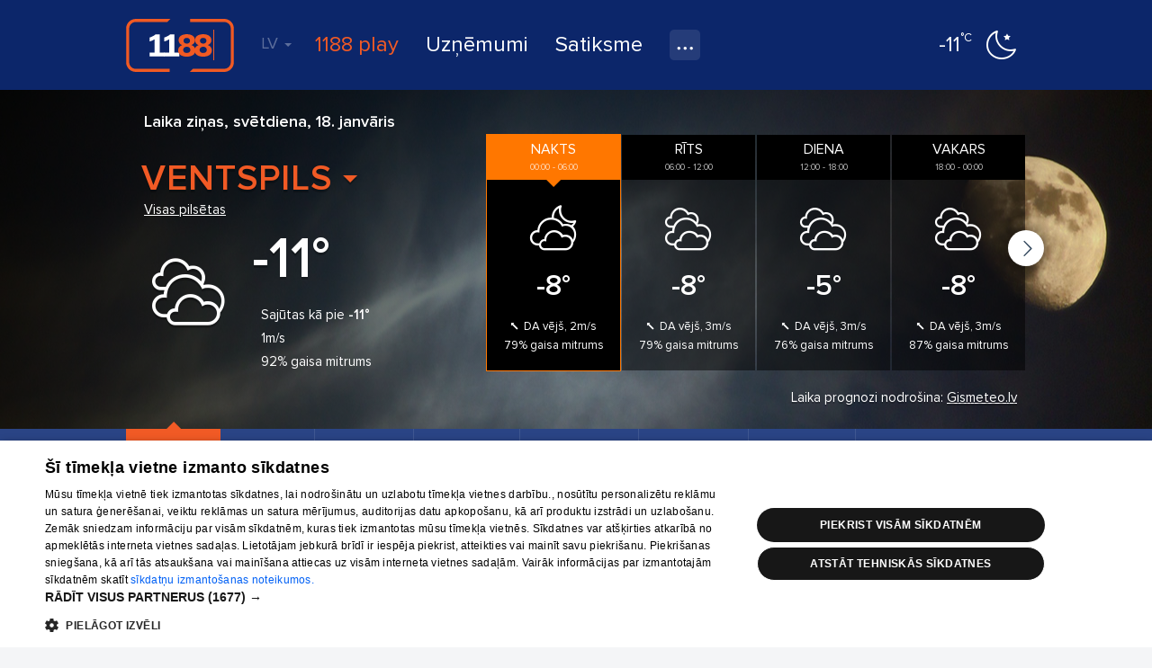

--- FILE ---
content_type: text/html; charset=UTF-8
request_url: https://www.1188.lv/laika-zinas/ventspils
body_size: 171977
content:
<!DOCTYPE html>
<html lang="lv">
<head>
    <meta charset="UTF-8"/>
    <meta name="viewport" content="width=device-width, initial-scale=1.0, maximum-scale=1.0, user-scalable=no">
    <meta name="theme-color" content="rgb(0,92,150)">
    <title>Laika ziņas - Ventspils - 1188</title>
    <meta name="description" content="Laika ziņas: Ventspils. Temperatūra, vēja ātrums , mitrums. Detalizēta laika prognoze šodienai un nākošajām 8 dienām.">
<link href="/v4/assets/74ec5449/css/bootstrap.css?v=1673205913" rel="stylesheet">
<link href="//fonts.googleapis.com/css?family=Roboto:300,400,500,700|Ubuntu:400,500,700&amp;subset=latin-ext,cyrillic" rel="stylesheet">
<link href="/v4/css/app.min.css?v=1762289882" rel="stylesheet">
<link href="/v4/css/banner.css?v=1762289882" rel="stylesheet">
<link href="/v4/css/weather.css?v=1762289882" rel="stylesheet">
<link href="/v4/assets/f67c49f4/mapbox-gl.css?v=1673205913" rel="stylesheet">
<style>
                #delfi-adx-2199612 {
                    position: fixed !important;
                    top: 0 !important;
                    left: 0 !important;
                    right: 0 !important;
                    bottom: 0 !important;
                    width: 100vw !important;
                    height: 100vh !important;
                    min-width: 100vw !important;
                    min-height: 100vh !important;
                    background: rgba(0, 0, 0, 0.9) !important;
                    background-color: rgba(0, 0, 0, 0.9) !important;
                    backdrop-filter: blur(4px) !important;
                    z-index: 999999 !important;
                    display: flex !important;
                    visibility: hidden !important;
                    opacity: 0 !important;
                    flex-direction: column !important;
                    align-items: stretch !important;
                    justify-content: flex-start !important;
                    font-family: -apple-system, BlinkMacSystemFont, 'Segoe UI', Roboto, 'Helvetica Neue', Arial, sans-serif !important;
                    margin: 0 !important;
                    padding: 0 !important;
                    overflow: hidden !important;
                    box-sizing: border-box !important;
                    pointer-events: none !important;
                    will-change: opacity, visibility, transform !important;
                    backface-visibility: hidden !important;
                    -webkit-backface-visibility: hidden !important;
                    transform: translateZ(0) !important;
                }
                
                /* When banner is shown, make it visible and clickable */
                #delfi-adx-2199612[style*="display: flex"][style*="visibility: visible"] {
                    pointer-events: auto !important;
                    z-index: 999999 !important;
                }
                
                /* Force banner to be visible when shown */
                #delfi-adx-2199612[style*="opacity: 1"] {
                    z-index: 999999 !important;
                    pointer-events: auto !important;
                }

                /* Ensure overlay background is visible behind content but doesn't block clicks */
                #delfi-adx-2199612::before {
                    content: '';
                    position: absolute;
                    top: 0;
                    left: 0;
                    right: 0;
                    bottom: 0;
                    width: 100%;
                    height: 100%;
                    background: rgba(0, 0, 0, 0.8);
                    z-index: -1;
                    pointer-events: none;
                }

                #delfi-adx-2199612 .adform-monster-topbar {
                    position: fixed !important;
                    top: 0 !important;
                    left: 0 !important;
                    right: 0 !important;
                    bottom: auto !important;
                    width: 100% !important;
                    height: 60px !important;
                    min-height: 60px !important;
                    max-height: 60px !important;
                    background-color: #1a1a1a !important;
                    background: linear-gradient(180deg, #2a2a2a 0%, #1a1a1a 100%) !important;
                    /* Display/visibility controlled by JavaScript - don't force visible here */
                    align-items: center !important;
                    justify-content: space-between !important;
                    padding: 0 24px !important;
                    z-index: 1000001 !important;
                    box-sizing: border-box !important;
                    box-shadow: 0 2px 8px rgba(0, 0, 0, 0.4) !important;
                    margin: 0 !important;
                    margin-top: 0 !important;
                    margin-bottom: 0 !important;
                    flex-shrink: 0 !important;
                    transform: translateY(0) translateZ(0) !important;
                    will-change: transform, opacity, visibility !important;
                    backface-visibility: hidden !important;
                    -webkit-backface-visibility: hidden !important;
                }
                
                #delfi-adx-2199612 .adform-monster-logo-link {
                    display: flex !important;
                    align-items: center !important;
                    text-decoration: none !important;
                    height: 100% !important;
                    padding: 0 !important;
                    margin: 0 !important;
                }

                #delfi-adx-2199612 .adform-monster-logo {
                    height: 36px !important;
                    width: auto !important;
                    display: block !important;
                    max-width: 120px !important;
                }

                #delfi-adx-2199612 .adform-monster-close-wrapper {
                    display: flex !important;
                    align-items: center !important;
                    gap: 12px !important;
                    height: 100% !important;
                }
                
                #delfi-adx-2199612 .adform-monster-countdown {
                    color: #ffffff !important;
                    font-size: 15px !important;
                    font-weight: 500 !important;
                    white-space: nowrap !important;
                    display: block !important;
                    visibility: visible !important;
                    opacity: 1 !important;
                }

                #delfi-adx-2199612 .adform-monster-close-link {
                    color: #ffffff !important;
                    font-size: 15px !important;
                    font-weight: 500 !important;
                    text-decoration: none !important;
                    cursor: pointer !important;
                    white-space: nowrap !important;
                    padding: 8px 16px !important;
                    border-radius: 4px !important;
                    transition: background-color 0.2s ease, color 0.2s ease !important;
                    background-color: transparent !important;
                }

                #delfi-adx-2199612 .adform-monster-close-link:hover {
                    color: #ffffff !important;
                    background-color: rgba(255, 255, 255, 0.1) !important;
                    text-decoration: none !important;
                }
                
                #delfi-adx-2199612 .adform-monster-close-x {
                    display: inline-block !important;
                    margin-left: 8px !important;
                    font-size: 20px !important;
                    line-height: 1 !important;
                    font-weight: 300 !important;
                }
                
                @media (max-width: 900px) {
                    #delfi-adx-2199612 .adform-monster-topbar {
                        height: 56px !important;
                        min-height: 56px !important;
                        padding: 0 16px !important;
                        justify-content: flex-end !important;
                    }
                    
                    #delfi-adx-2199612 .adform-monster-logo-link {
                        display: none !important;
                    }
                    
                    #delfi-adx-2199612 .adform-monster-logo {
                        display: none !important;
                    }
                    
                    #delfi-adx-2199612 .adform-monster-countdown {
                        display: none !important;
                    }
                    
                    #delfi-adx-2199612 .adform-monster-close-link {
                        font-size: 14px !important;
                        padding: 6px 12px !important;
                    }
                }



                #delfi-adx-2199612 .adform-monster-content {
                    /* Display/visibility controlled by JavaScript - don't force visible here */
                    align-items: center !important;
                    justify-content: center !important;
                    width: 100vw !important;
                    max-width: 100vw !important;
                    height: calc(100vh - 60px) !important;
                    min-height: calc(100vh - 60px) !important;
                    margin: 0 !important;
                    margin-top: 60px !important;
                    padding: 0 !important;
                    position: relative !important;
                    z-index: 1000000 !important;
                    overflow: hidden !important;
                    box-sizing: border-box !important;
                }

                @media (max-width: 900px) {
                    #delfi-adx-2199612 .adform-monster-content {
                        height: calc(100vh - 56px) !important;
                        min-height: calc(100vh - 56px) !important;
                        margin-top: 56px !important;
                        padding: 0 !important;
                        overflow: hidden !important;
                        box-sizing: border-box !important;
                    }
                    
                    #delfi-adx-2199612 .adform-monster-ad-wrapper {
                        max-width: 100% !important;
                        width: 100% !important;
                        overflow: hidden !important;
                        box-sizing: border-box !important;
                        display: flex !important;
                        justify-content: center !important;
                        align-items: flex-start !important;
                    }
                    
                    /* Ensure iframes and wrappers are properly constrained */
                    #delfi-adx-2199612 .adform-iframe-wrapper {
                        max-width: 100% !important;
                        width: 100% !important;
                        overflow: hidden !important;
                        box-sizing: border-box !important;
                        margin: 0 auto !important;
                    }
                    
                    #delfi-adx-2199612 .adform-monster-content iframe,
                    #delfi-adx-2199612 .adform-monster-ad-wrapper iframe,
                    #delfi-adx-2199612 .adform-iframe-wrapper iframe {
                        max-width: 100% !important;
                        box-sizing: border-box !important;
                    }
                }
                
                /* Ensure content wrapper takes full available space */
                #delfi-adx-2199612 .adform-monster-ad-wrapper {
                    display: flex !important;
                    align-items: flex-start !important;
                    justify-content: center !important;
                    width: 100vw !important;
                    max-width: 100vw !important;
                    min-width: 100vw !important;
                    height: 100% !important;
                    min-height: 100% !important;
                    position: relative !important;
                    overflow: visible !important;
                    box-sizing: border-box !important;
                    pointer-events: auto !important;
                    margin: 0 !important;
                    padding: 0 !important;
                }
                
                /* Default iframe styling */
                #delfi-adx-2199612 .adform-monster-content iframe,
                #delfi-adx-2199612 .adform-monster-ad-wrapper iframe {
                    display: block !important;
                    margin: 0 auto !important;
                }


                /* Iframe wrapper container */
                #delfi-adx-2199612 .adform-iframe-wrapper {
                    width: 100% !important;
                    max-width: 100% !important;
                    min-width: 100% !important;
                    overflow: visible !important;
                    position: relative;
                    box-sizing: border-box;
                    margin: 0 auto;
                    flex-shrink: 0;
                    flex-grow: 1;
                }

                /* Iframe styling - original dimensions preserved, scaled via transform */
                #delfi-adx-2199612 .adform-iframe-wrapper iframe {
                    display: block !important;
                    margin: 0 !important;
                    padding: 0 !important;
                    border: none !important;
                    transform-origin: top left !important;
                    box-sizing: border-box !important;
                    max-width: none !important;
                    max-height: none !important;
                }
            </style>
<style>
            #delfi-adx-2199623 {
                position: fixed;
                bottom: 0;
                left: 0;
                right: 0;
                width: 100%;
                max-width: 100vw;
                background-color: #fff;
                z-index: 9998;
                box-shadow: 0 -2px 10px rgba(0, 0, 0, 0.1);
                text-align: center;
                display: none;
                padding: 10px 0;
                overflow: hidden;
                height: auto;
                min-height: 90px;
                box-sizing: border-box;
            }

            #delfi-adx-2199623 .adform-floor-content {
                position: relative;
                width: 100%;
                max-width: 100%;
                height: auto;
                overflow: hidden;
                text-align: center;
                box-sizing: border-box;
                padding: 0 10px;
                margin: 0 auto;
            }

            /* Iframe wrapper container */
            #delfi-adx-2199623 .adform-iframe-wrapper {
                width: 100% !important;
                max-width: 100% !important;
                overflow: hidden !important;
                position: relative;
                box-sizing: border-box;
                margin: 0 auto;
                flex-shrink: 0;
                flex-grow: 1;
                min-width: 0;
            }

            /* Iframe styling - original dimensions preserved, scaled via transform */
            #delfi-adx-2199623 .adform-iframe-wrapper iframe {
                display: block !important;
                margin: 0 !important;
                padding: 0 !important;
                border: none !important;
                transform-origin: top left !important;
                box-sizing: border-box !important;
                max-width: none !important;
                max-height: none !important;
            }

            /* Even narrower screens */
            @media (max-width: 768px) {
                #delfi-adx-2199623 {
                    padding: 5px 0;
                }
                #delfi-adx-2199623 .adform-floor-content {
                    padding: 0 5px;
                }
            }

            #delfi-adx-2199623 .adform-floor-close {
                position: absolute;
                top: -15px;
                right: 15px;
                width: 30px;
                height: 30px;
                border-radius: 50%;
                background-color: rgba(0, 0, 0, 0.7);
                border: 2px solid #fff;
                cursor: pointer;
                display: flex;
                align-items: center;
                justify-content: center;
                z-index: 1;
            }

            #delfi-adx-2199623 .adform-floor-close:before,
            #delfi-adx-2199623 .adform-floor-close:after {
                content: '';
                position: absolute;
                width: 15px;
                height: 2px;
                background-color: #fff;
            }

            #delfi-adx-2199623 .adform-floor-close:before {
                transform: rotate(45deg);
            }

            #delfi-adx-2199623 .adform-floor-close:after {
                transform: rotate(-45deg);
            }

            #adform-floor-adsense {
                position: fixed;
                bottom: 0;
                left: 0;
                right: 0;
                width: 100%;
                max-width: 100vw;
                background-color: #fff;
                z-index: 9998;
                box-shadow: 0 -2px 10px rgba(0, 0, 0, 0.1);
                text-align: center;
                display: none;
                padding: 10px 0;
                overflow: hidden;
                box-sizing: border-box;
            }

            @media (max-width: 695px) {
                #delfi-adx-2199623,
                #adform-floor-adsense {
                    display: none !important;
                }
            }
        </style>
<script src="https://core.dimatter.ai/pubs/1188-lv.min.js" async></script>
<script>
              window.dimatter = window.dimatter || [];
              window.dimatter.push('standalone');
              window.dimatter.push(['_initialize']);
        
window.mapboxStyle = 'https://api.maptiler.com/maps/acbc4f7b-2d7f-4b41-bc79-4f7b37dc1842/style.json?key=tt8V5ke686arCse2N9Py'</script>            <script async src='https://pagead2.googlesyndication.com/pagead/js/adsbygoogle.js?client=ca-pub-1066444100463751'
        crossorigin='anonymous'></script>                <!-- Google Tag Manager -->
    <script>(function(w,d,s,l,i){w[l]=w[l]||[];w[l].push({'gtm.start':
                new Date().getTime(),event:'gtm.js'});var f=d.getElementsByTagName(s)[0],
            j=d.createElement(s),dl=l!='dataLayer'?'&l='+l:'';j.async=true;j.src=
            'https://www.googletagmanager.com/gtm.js?id='+i+dl;f.parentNode.insertBefore(j,f);
        })(window,document,'script','dataLayer','GTM-569RRMW');
    </script>
    <!-- End Google Tag Manager -->
    <script type="application/javascript" src="https://ced.sascdn.com/tag/3323/smart.js" async></script>
        <script>
        // Load Adform script only once
        if (!window.adformtag) {
            var adformScript = document.createElement('script');
            adformScript.src = '//s1.adform.net/banners/scripts/adx.js';
            adformScript.async = true;
            document.head.appendChild(adformScript);
        }
    </script>
        </head>
<body><!-- Google Tag Manager (noscript) -->
<noscript>
    <iframe src="https://www.googletagmanager.com/ns.html?id=GTM-569RRMW" height="0" width="0" style="display:none;visibility:hidden"></iframe>
</noscript>
<!-- End Google Tag Manager (noscript) -->

    <div class="banner wallpaper-top">
    <div class="container-fluid">
            </div>
</div>
<div id="delfi-adx-2199612" 
     class="adform-banner adform-monster" 
     data-adform-type="monster" 
     data-adform-id="2199612">

            <div class="adform-monster-topbar">
            <a href="/" class="adform-monster-logo-link">
                <img src="/v4/img/1188-logo.svg" alt="1188" class="adform-monster-logo">
            </a>
            <div class="adform-monster-close-wrapper">
                <span class="adform-monster-countdown" id="delfi-adx-2199612-countdown"></span>
                <a href="#" class="adform-monster-close-link" id="delfi-adx-2199612-close-link">Aizvērt reklāmu <span class="adform-monster-close-x">✕</span></a>
            </div>
        </div>
        <div class="adform-monster-content">
            <div id="delfi-adx-2199612-content" class="adform-monster-ad-wrapper">
                <!-- Adform content will be inserted here -->
            </div>
        </div>
    </div>

<div id="delfi-adx-2199623" 
     class="adform-floor-ad" 
     data-adform-type="floor_ad" 
     data-adform-id="2199623"
     style="display: none;">
    <div class="adform-floor-close" onclick="document.getElementById('delfi-adx-2199623').style.display='none';"></div>
    <div class="adform-floor-content">
        <!-- Adform content will be inserted here -->
    </div>
</div>

<div id="adform-floor-adsense" style="display: none;">
    <!-- AdSense fallback will be inserted here -->
    <ins class="adsbygoogle"
         style="display:inline-block;width:970px;height:90px"
         data-ad-client="pub-1066444100463751"
         data-ad-slot="1188LV00_Pixel_visas_lapas"></ins>
</div>
<div class="page-container">
    <div id="nav-tabs">
    <div class="container-fluid">
        <a id="nav-logo" href="https://www.1188.lv/" title="Atpakaļ uz sākumlapu">1188</a>
        <div id="header-menu-mob" data-icon="menu">
            <select onchange="if(this.value === 'https://play.1188.lv') { window.open(this.value, '_blank'); } else if (this.value) { window.location.href = this.value }">
                <option hidden selected></option>
                <option value="https://play.1188.lv">1188 play</option>
                                    <option value="https://www.1188.lv/zinas/kategorija/izklaide/15">Izklaide</option>
                                <option value="https://www.1188.lv/katalogs">Uzņēmumi</option>
                <option value="https://www.1188.lv/satiksme">Satiksme</option>
                <option value="https://www.1188.lv/varda-dienas">Vārda dienas</option>
                <option value="https://www.1188.lv/laika-zinas">Laika ziņas</option>
                <option value="https://www.1188.lv/zinas/360tv-zinnesi-kontakti/25348 ">360 Ziņas kontakti</option>
                <option value="https://www.1188.lv/iesaka/tv">TV programma</option>
                <option value="https://www.1188.lv/iesaka/kino">Kino</option>
                <option value="https://www.1188.lv/iesaka/horoskopi">Horoskopi</option>
            </select>
        </div>
        <div class="menu">
            <div id="lang-nav" class="dropdown">
    <a data-toggle="dropdown" aria-haspopup="true" aria-expanded="false" data-language="lv">LV <span class="caret"></span></a>
    <ul class="dropdown-menu">
                    <li><a href="https://www.1188.lv/laika-zinas/ventspils" data-language="lv">LV</a></li>
                    <li><a href="https://www.1188.lv/en/weather-forecast/ventspils" data-language="en">EN</a></li>
                    <li><a href="https://www.1188.lv/ru/prognoz-pogody/ventspils" data-language="ru">RU</a></li>
            </ul>
</div>
            <ul>
                <li class="play-portal"><a href="https://play.1188.lv" target="_blank">1188 play</a></li>
                <li><a href="https://www.1188.lv/katalogs">Uzņēmumi</a></li>
                <li><a href="https://www.1188.lv/satiksme">Satiksme</a>
                </li>
                <li class="dropdown">
                    <a class="icon" data-icon="nav-more" data-toggle="dropdown" aria-haspopup="true"
                       aria-expanded="false" title="Visi pakalpojumi"></a>
                    <ul class="dropdown-menu">
                        <li>
                            <a href="https://www.1188.lv/laika-zinas">Laika ziņas</a>
                        </li>
                        <li>
                            <a href="https://www.1188.lv/varda-dienas">Vārda dienas</a>
                        </li>
                        <li>
                            <a href="https://www.1188.lv/zinas/360tv-zinnesi-kontakti/25348">360 Ziņas kontakti</a>
                        </li>
                        <li>
                            <a href="https://www.1188.lv/iesaka/tv">TV programma</a>
                        </li>
                        <li>
                            <a href="https://www.1188.lv/iesaka/kino">Kino</a>
                        </li>
                        <li>
                            <a href="https://www.1188.lv/iesaka/horoskopi">Horoskopi</a>
                        </li>
                    </ul>
                </li>
            </ul>
        </div>
        <div class="today-weather">
    <a href="https://www.1188.lv/laika-zinas/riga">
        <span data-icon="wicon" class="n moon"></span>
        <span class="temp"><strong>-11</strong><span>°C</span></span>
    </a>
</div>    </div>
</div>
    <div class="page-content">
            <section id="weather">
        <div class="weather-container">
            <div class="banner giga">
    <div class="container-fluid">
        
            <div class="BannerPlaceholder">
                <div id="1188LV01_TOP_GIGA_1000x250_1"></div>
                <script type="text/javascript">
                    window.dimatter.push(["1188LV01_TOP_GIGA_1000x250_1"]);
                    window.dimatter.push(["_requestBanners", "1188LV01_TOP_GIGA_1000x250_1"]);
                </script>
            </div>
            </div>
</div>
<div id="weather-header" class="city-7 n moon c4">
    <div class="weather-kvadrats-banner">
        <div class="banner">
                    </div>
            </div>
    <div class="container-fluid">
        <div class="now">
            <h1 class="page-title">Laika ziņas, <span class="weekday">Svētdiena</span>, 18. janvāris</h1>
            <div class="item">
                <div class="title" data-trigger="open-cities">Ventspils</div>
                <a data-trigger="open-cities">Visas pilsētas</a>
                <div data-icon="wicon" class="n moon c4"></div>
                <div class="temp">
                                            <span class="deg hi">-11°</span>
                                    </div>
                <div class="details">
                                            <p>Sajūtas kā pie <strong class="deg hi">-11°</strong></p>
                        <p data-icon="wind-">1m/s</p>
                        <p data-icon="humidity">92% gaisa mitrums</p>
                                    </div>
            </div>
        </div>
        <div class="forecast">
            <div class="controls">
                                    <a class="btn icon-only next" data-href="https://www.1188.lv/v4/lv/weather/default/change-weather?id=7&next=1" data-icon="next" title="Nākošā diena"></a>
                                            </div>
            <div class="items">
                                <div class="item selected">
                        <div class="title">
                            <strong>Nakts</strong>
                            <span class="small">00:00 - 06:00</span>
                        </div>
                        <div data-icon="wicon" class="n moon c3"></div>
                        <div class="temp"><span class="deg">-8°</span></div>
                        <div class="details">
                            <p data-icon="wind-SE">DA vējš, 2m/s</p>
                                                        <p data-icon="humidity">79% gaisa mitrums</p>
                        </div>
                    </div>
                                    <div class="item ">
                        <div class="title">
                            <strong>Rīts</strong>
                            <span class="small">06:00 - 12:00</span>
                        </div>
                        <div data-icon="wicon" class="n moon c4"></div>
                        <div class="temp"><span class="deg">-8°</span></div>
                        <div class="details">
                            <p data-icon="wind-SE">DA vējš, 3m/s</p>
                                                        <p data-icon="humidity">79% gaisa mitrums</p>
                        </div>
                    </div>
                                    <div class="item ">
                        <div class="title">
                            <strong>Diena</strong>
                            <span class="small">12:00 - 18:00</span>
                        </div>
                        <div data-icon="wicon" class="d sun c4"></div>
                        <div class="temp"><span class="deg">-5°</span></div>
                        <div class="details">
                            <p data-icon="wind-SE">DA vējš, 3m/s</p>
                                                        <p data-icon="humidity">76% gaisa mitrums</p>
                        </div>
                    </div>
                                    <div class="item ">
                        <div class="title">
                            <strong>Vakars</strong>
                            <span class="small">18:00 - 00:00</span>
                        </div>
                        <div data-icon="wicon" class="n moon c4"></div>
                        <div class="temp"><span class="deg">-8°</span></div>
                        <div class="details">
                            <p data-icon="wind-SE">DA vējš, 3m/s</p>
                                                        <p data-icon="humidity">87% gaisa mitrums</p>
                        </div>
                    </div>
                            </div>
        </div>
    </div>
    <div class="provider">
        <div class="container-fluid">
            Laika prognozi nodrošina: <a href="http://www.gismeteo.lv">Gismeteo.lv</a>
        </div>
    </div>
</div>
<div id="weather-nav" class="mobile-sticky">
    <div class="container-fluid">
        <ul>
                                                                                                <li class=" selected"><a data-href="https://www.1188.lv/v4/lv/weather/default/change-weather?id=7">Šodiena</a></li>
                                                                                                        <li class=""><a data-href="https://www.1188.lv/v4/lv/weather/default/change-weather?id=7&next=1">Rītdiena</a></li>
                                                                                                        <li class=""><a data-href="https://www.1188.lv/v4/lv/weather/default/change-weather?id=7&next=2">Otrdiena</a></li>
                                                                                                        <li class=""><a data-href="https://www.1188.lv/v4/lv/weather/default/change-weather?id=7&next=3">Trešdiena</a></li>
                                                                                                        <li class=""><a data-href="https://www.1188.lv/v4/lv/weather/default/change-weather?id=7&next=4">Ceturtdiena</a></li>
                                                                                                        <li class=""><a data-href="https://www.1188.lv/v4/lv/weather/default/change-weather?id=7&next=5">Piektdiena</a></li>
                                                                                                        <li class=""><a data-href="https://www.1188.lv/v4/lv/weather/default/change-weather?id=7&next=6">Sestdiena</a></li>
                                                    <li class="gismeteo more"><a data-icon="next" target="_blank" href="https://www.gismeteo.lv/city/weekly/4123/">2 nedēļas</a></li>
                    </ul>
    </div>
</div>
<a id="open-cities-btn" class="btn btn-lg btn-primary" data-icon="menu" data-trigger="open-cities">Visas pilsētas</a>

            
<div id="weather-cities">
    <div class="container-fluid">
        <a class="close" data-trigger="close-cities" data-icon="close">Aizvērt</a>
        <div class="cities-list-container">
                            <div class="cities-list">
                    
<div class="type-title">Latvija</div>
<ul>
                    <li class=""><a href="https://www.1188.lv/laika-zinas/riga">Rīga</a></li>
                    <li class=""><a href="https://www.1188.lv/laika-zinas/daugavpils">Daugavpils</a></li>
                    <li class=""><a href="https://www.1188.lv/laika-zinas/liepaja">Liepāja</a></li>
                    <li class=""><a href="https://www.1188.lv/laika-zinas/jelgava">Jelgava</a></li>
                    <li class=""><a href="https://www.1188.lv/laika-zinas/jurmala">Jūrmala</a></li>
                    <li class="selected"><a href="https://www.1188.lv/laika-zinas/ventspils">Ventspils</a></li>
                    <li class=""><a href="https://www.1188.lv/laika-zinas/rezekne">Rēzekne</a></li>
                    <li class=""><a href="https://www.1188.lv/laika-zinas/valmiera">Valmiera</a></li>
                    <li class=""><a href="https://www.1188.lv/laika-zinas/adazi">Ādaži</a></li>
                    <li class=""><a href="https://www.1188.lv/laika-zinas/ainazi">Ainaži</a></li>
                    <li class=""><a href="https://www.1188.lv/laika-zinas/aizkraukle">Aizkraukle</a></li>
                    <li class=""><a href="https://www.1188.lv/laika-zinas/aizpute">Aizpute</a></li>
                    <li class=""><a href="https://www.1188.lv/laika-zinas/akniste">Aknīste</a></li>
                    <li class=""><a href="https://www.1188.lv/laika-zinas/aloja">Aloja</a></li>
                    <li class=""><a href="https://www.1188.lv/laika-zinas/aluksne">Alūksne</a></li>
                    <li class=""><a href="https://www.1188.lv/laika-zinas/ape">Ape</a></li>
                    <li class=""><a href="https://www.1188.lv/laika-zinas/auce">Auce</a></li>
                    <li class=""><a href="https://www.1188.lv/laika-zinas/balozi">Baloži</a></li>
                    <li class=""><a href="https://www.1188.lv/laika-zinas/balozi">Baloži</a></li>
                    <li class=""><a href="https://www.1188.lv/laika-zinas/balvi">Balvi</a></li>
                    <li class=""><a href="https://www.1188.lv/laika-zinas/bauska">Bauska</a></li>
                    <li class=""><a href="https://www.1188.lv/laika-zinas/cesis">Cēsis</a></li>
                    <li class=""><a href="https://www.1188.lv/laika-zinas/cesvaine">Cesvaine</a></li>
                    <li class=""><a href="https://www.1188.lv/laika-zinas/dagda">Dagda</a></li>
                    <li class=""><a href="https://www.1188.lv/laika-zinas/dobele">Dobele</a></li>
                    <li class=""><a href="https://www.1188.lv/laika-zinas/eleja">Eleja</a></li>
                    <li class=""><a href="https://www.1188.lv/laika-zinas/engure">Engure</a></li>
                    <li class=""><a href="https://www.1188.lv/laika-zinas/ergli">Ērgļi</a></li>
                    <li class=""><a href="https://www.1188.lv/laika-zinas/gulbene">Gulbene</a></li>
                    <li class=""><a href="https://www.1188.lv/laika-zinas/iecava">Iecava</a></li>
                    <li class=""><a href="https://www.1188.lv/laika-zinas/ilukste">Ilūkste</a></li>
                    <li class=""><a href="https://www.1188.lv/laika-zinas/jekabpils">Jēkabpils</a></li>
                    <li class=""><a href="https://www.1188.lv/laika-zinas/kandava">Kandava</a></li>
                    <li class=""><a href="https://www.1188.lv/laika-zinas/karsava">Kārsava</a></li>
                    <li class=""><a href="https://www.1188.lv/laika-zinas/kegums">Ķegums</a></li>
                    <li class=""><a href="https://www.1188.lv/laika-zinas/kolka">Kolka</a></li>
                    <li class=""><a href="https://www.1188.lv/laika-zinas/kraslava">Krāslava</a></li>
                    <li class=""><a href="https://www.1188.lv/laika-zinas/kuldiga">Kuldīga</a></li>
                    <li class=""><a href="https://www.1188.lv/laika-zinas/limbazi">Limbaži</a></li>
                    <li class=""><a href="https://www.1188.lv/laika-zinas/livani">Līvāni</a></li>
                    <li class=""><a href="https://www.1188.lv/laika-zinas/lubana">Lubāna</a></li>
                    <li class=""><a href="https://www.1188.lv/laika-zinas/ludza">Ludza</a></li>
                    <li class=""><a href="https://www.1188.lv/laika-zinas/madona">Madona</a></li>
                    <li class=""><a href="https://www.1188.lv/laika-zinas/marupe">Mārupe</a></li>
                    <li class=""><a href="https://www.1188.lv/laika-zinas/mersrags">Mērsrags</a></li>
                    <li class=""><a href="https://www.1188.lv/laika-zinas/ogre">Ogre</a></li>
                    <li class=""><a href="https://www.1188.lv/laika-zinas/olaine">Olaine</a></li>
                    <li class=""><a href="https://www.1188.lv/laika-zinas/pavilosta">Pāvilosta</a></li>
                    <li class=""><a href="https://www.1188.lv/laika-zinas/plavinas">Pļaviņas</a></li>
                    <li class=""><a href="https://www.1188.lv/laika-zinas/preili">Preiļi</a></li>
                    <li class=""><a href="https://www.1188.lv/laika-zinas/priekule">Priekule</a></li>
                    <li class=""><a href="https://www.1188.lv/laika-zinas/roja">Roja</a></li>
                    <li class=""><a href="https://www.1188.lv/laika-zinas/rujiena">Rūjiena</a></li>
                    <li class=""><a href="https://www.1188.lv/laika-zinas/sabile">Sabile</a></li>
                    <li class=""><a href="https://www.1188.lv/laika-zinas/salacgriva">Salacgrīva</a></li>
                    <li class=""><a href="https://www.1188.lv/laika-zinas/salaspils">Salaspils</a></li>
                    <li class=""><a href="https://www.1188.lv/laika-zinas/saldus">Saldus</a></li>
                    <li class=""><a href="https://www.1188.lv/laika-zinas/saulkrasti">Saulkrasti</a></li>
                    <li class=""><a href="https://www.1188.lv/laika-zinas/sigulda">Sigulda</a></li>
                    <li class=""><a href="https://www.1188.lv/laika-zinas/skrunda">Skrunda</a></li>
                    <li class=""><a href="https://www.1188.lv/laika-zinas/skulte">Skulte</a></li>
                    <li class=""><a href="https://www.1188.lv/laika-zinas/smiltene">Smiltene</a></li>
                    <li class=""><a href="https://www.1188.lv/laika-zinas/stende">Stende</a></li>
                    <li class=""><a href="https://www.1188.lv/laika-zinas/strenci">Strenči</a></li>
                    <li class=""><a href="https://www.1188.lv/laika-zinas/talsi">Talsi</a></li>
                    <li class=""><a href="https://www.1188.lv/laika-zinas/tukums">Tukums</a></li>
                    <li class=""><a href="https://www.1188.lv/laika-zinas/valdemarpils">Valdemārpils</a></li>
                    <li class=""><a href="https://www.1188.lv/laika-zinas/valka">Valka</a></li>
                    <li class=""><a href="https://www.1188.lv/laika-zinas/varaklani">Varakļāni</a></li>
                    <li class=""><a href="https://www.1188.lv/laika-zinas/viesite">Viesīte</a></li>
                    <li class=""><a href="https://www.1188.lv/laika-zinas/vilaka">Viļaka</a></li>
                    <li class=""><a href="https://www.1188.lv/laika-zinas/zilupe">Zilupe</a></li>
    </ul>                </div>
                                        <div class="cities-list">
                    
<div class="type-title">Eiropa</div>
<ul>
                    <li class=""><a href="https://www.1188.lv/laika-zinas/amsterdama">Amsterdama</a></li>
                    <li class=""><a href="https://www.1188.lv/laika-zinas/atenas">Atēnas</a></li>
                    <li class=""><a href="https://www.1188.lv/laika-zinas/barselona">Barselona</a></li>
                    <li class=""><a href="https://www.1188.lv/laika-zinas/berline">Berlīne</a></li>
                    <li class=""><a href="https://www.1188.lv/laika-zinas/bratislava">Bratislava</a></li>
                    <li class=""><a href="https://www.1188.lv/laika-zinas/budapesta">Budapešta</a></li>
                    <li class=""><a href="https://www.1188.lv/laika-zinas/bukareste">Bukareste</a></li>
                    <li class=""><a href="https://www.1188.lv/laika-zinas/dublina">Dublina</a></li>
                    <li class=""><a href="https://www.1188.lv/laika-zinas/helsinki">Helsinki</a></li>
                    <li class=""><a href="https://www.1188.lv/laika-zinas/kijeva">Kijeva</a></li>
                    <li class=""><a href="https://www.1188.lv/laika-zinas/kopenhagena">Kopenhāgena</a></li>
                    <li class=""><a href="https://www.1188.lv/laika-zinas/lisabona">Lisabona</a></li>
                    <li class=""><a href="https://www.1188.lv/laika-zinas/londona">Londona</a></li>
                    <li class=""><a href="https://www.1188.lv/laika-zinas/madride">Madride</a></li>
                    <li class=""><a href="https://www.1188.lv/laika-zinas/maskava">Maskava</a></li>
                    <li class=""><a href="https://www.1188.lv/laika-zinas/minska">Minska</a></li>
                    <li class=""><a href="https://www.1188.lv/laika-zinas/oslo">Oslo</a></li>
                    <li class=""><a href="https://www.1188.lv/laika-zinas/parize">Parīze</a></li>
                    <li class=""><a href="https://www.1188.lv/laika-zinas/praga">Prāga</a></li>
                    <li class=""><a href="https://www.1188.lv/laika-zinas/roma">Roma</a></li>
                    <li class=""><a href="https://www.1188.lv/laika-zinas/stokholma">Stokholma</a></li>
                    <li class=""><a href="https://www.1188.lv/laika-zinas/tallina">Tallina</a></li>
                    <li class=""><a href="https://www.1188.lv/laika-zinas/varsava">Varšava</a></li>
                    <li class=""><a href="https://www.1188.lv/laika-zinas/vilna">Viļņa</a></li>
                    <li class=""><a href="https://www.1188.lv/laika-zinas/vine">Vīne</a></li>
                    <li class=""><a href="https://www.1188.lv/laika-zinas/zagreba">Zagreba</a></li>
    </ul>                </div>
                    </div>
    </div>
</div>        </div>
        <div id="weather-map"></div>
        
<div class="banner-kvadrats-right-bottom">
    <div class="banner">
            </div>
</div>    </section>
    </div>
    <footer id="footer">
    <div class="container-fluid">
        <div class="left">
            <form class="form" role="form" method="get" action="https://www.1188.lv/katalogs/meklet">
                <div class="form-group">
                    <input type="search" autocomplete="off" class="form-control " name="InfopageSearch[what]" placeholder="Ko vēlies uzzināt?">
                </div>
                <button type="submit" class="btn icon-only" data-icon="search" title="Meklēt">Meklēt</button>
            </form>
            <nav id="footer-nav" class="row hidden-xs">
                <ul class="col-sm-4">
                    <li><a href="https://www.1188.lv/zinas/1188-pakalpojumi/2148">Par mums</a></li>
                    <li><a href="https://www.1188.lv/par-mums/reklama">Reklāma</a></li>
                    <li><a href="https://www.1188.lv/par-mums/biznesam">Biznesa klientiem</a></li>
                    <li><a href="https://www.1188.lv/par-mums/tarifi">Tarifi</a></li>
                    <li><a href="https://www.1188.lv/privatuma-politika">Privātuma politika</a></li>
                    <li><a href="javascript:CookieScript.instance.show()">Sīkdatņu iestatījumi</a></li>
                    <li><a href="https://www.1188.lv/zinas/sikdatnu-lietosanas-noteikumi-interneta-vietne-1188-lv/5991">Sīkdatņu lietošanas noteikumi</a></li>
                    <li><a href="https://www.1188.lv/komentaru-noteikumi">Komentāru pievienošana</a></li>
                </ul>
                <ul class="col-sm-4">
                    <li><a href="https://www.1188.lv/katalogs">Uzņēmumi</a></li>
                    <li><a href="https://www.1188.lv/satiksme">Autobusi, vilcieni, starptautiskie reisi</a></li>
                    <li><a href="https://www.1188.lv/satiksme/starppilsetu-autobusi">Autobusu biļetes</a></li>
                    <li><a href="https://www.1188.lv/satiksme/vilcieni">Vilcienu biļetes</a></li>
                </ul>
                <ul class="col-sm-4">
                    <li><a href="https://www.1188.lv/iesaka/kino">Kinoteātros</a></li>
                    <li><a href="https://www.1188.lv/iesaka/tv">TV programma</a></li>
                    <li><a href="https://www.1188.lv/liguma-noteikumi">Līguma noteikumi</a></li>
                    <li><a href="https://www.1188.lv/zinas/360tv-zinnesi-kontakti/25348">360 Ziņas kontakti</a></li>
                </ul>
            </nav>
            <div id="footer-nav-mob" class="hidden visible-xs" data-icon="menu">
                <select onchange="if (this.value) window.location.href=this.value">
                    <option hidden selected></option>
                    <optgroup label="">
                        <option value="https://www.1188.lv/zinas/1188-pakalpojumi/2148">Par mums</option>
                        <option value="https://www.1188.lv/par-mums/reklama">Reklāma</option>
                        <option value="https://www.1188.lv/par-mums/biznesam">Biznesa klientiem</option>
                        <option value="https://www.1188.lv/par-mums/tarifi">Tarifi</option>
                        <option value="https://www.1188.lv/privatuma-politika">Privātuma politika</option>
                        <option value="https://www.1188.lv/zinas/sikdatnu-lietosanas-noteikumi-interneta-vietne-1188-lv/5991">Sīkdatņu lietošanas noteikumi</option>
                        <option value="https://www.1188.lv/komentaru-noteikumi">Komentāru pievienošana</option>
                    </optgroup>
                    <optgroup label="">
                        <option value="https://www.1188.lv/katalogs">Uzņēmumi</option>
                        <option value="https://www.1188.lv/satiksme">Autobusi, vilcieni, starptautiskie reisi</option>
                        <option value="https://www.1188.lv/satiksme/starppilsetu-autobusi">Autobusu biļetes</option>
                        <option value="https://www.1188.lv/satiksme/vilcieni">Vilcienu biļetes</option>
                    </optgroup>
                    <optgroup label="">
                        <option value="https://www.1188.lv/iesaka/tv">TV programma</option>
                        <option value="https://www.1188.lv/iesaka/kino">Kinoteātros</option>
                        <option value="https://www.1188.lv/liguma-noteikumi">Līguma noteikumi</option>
                        <option value="https://www.1188.lv/zinas/360tv-zinnesi-kontakti/25348">360 Ziņas kontakti</option>
                    </optgroup>
                </select>
            </div>
            <div class="add-company">
                <a class="btn btn-block btn-warning btn-lg" data-icon="next" href="https://www.1188.lv/katalogs/registret-uznemumu">Piesaki savu uzņēmumu</a>
                <p class="notes">Ja tavs uzņēmums nav mūsu datubāzē, aizpildi vienkāršu formu.</p>
            </div>
        </div>
        <div class="right">
            <div class="copyright">
                <p class="text-wrap">1188 datu bāzes, tās daļas vai datu bāzē iekļautās informācijas, vai informācijas daļas pavairošana vai izplatīšana jebkādā formā stingri aizliegta. Tāpat arī ir aizliegta lejupielāde automātiskā režīmā. Jebkura 1188 web lapā publicētā materiāla pārpublicēšana ir kategoriski aizliegta bez 1188 web lapas redakcijas atļaujas.</p>
                <p>Portāla palīdzības dienests: e-pasts - <a href="mailto:info@1188.lv" title="Palīdzības dienesta e-pasta adrese">info@1188.lv</a><br>
                    Izstrādāts <a href="https://www.tet.lv/par-tet/par-mums/zimoli">SIA Helio Media</a> 2004-2026</p>
            </div>
            <ul class="soc-icons">
                <li><a data-icon="facebook" target="_blank" href="//www.facebook.com/1188.lv"></a></li>
                <li><a data-icon="draugiem" target="_blank" href="//www.draugiem.lv/1188"></a></li>
                <li><a data-icon="twitter" target="_blank" href="//twitter.com/1188"></a></li>
                <li><a data-icon="google" target="_blank" href="//plus.google.com/u/1/116153303316815609354"></a></li>
            </ul>
        </div>
    </div>
</footer>
</div>
    <div id="sas_93629"></div>
    <script type="application/javascript">
        var sas = sas || {};
        sas.cmd = sas.cmd || [];
        sas.cmd.push(
            function () {
                sas.call(
                    { siteId: 287038, pageId: 1315282, formatId: 93629, tagId: "sas_93629" },
                    { networkId: 3323, domain: "https://www14.smartadserver.com" /*, onNoad: function() {} */ }
                );
            }
        );
    </script>
    <!-- Load Delfi script after jQuery and StickyAsset are ready -->
    <script>
        (function() {
            // Check if Delfi script is already loaded
            if (window.delfi_afp && window.delfi_afp.push && typeof window.delfi_afp.push === 'function') {
                return; // Already loaded
            }
            
            var loadAttempts = 0;
            var maxAttempts = 50; // 5 seconds max (50 * 100ms)
            
            // Wait for jQuery and sticky plugin to be available
            function loadDelfiScript() {
                loadAttempts++;
                
                if (loadAttempts > maxAttempts) {
                    console.warn('Delfi script loading timeout - jQuery or StickyAsset not available');
                    return;
                }
                
                if (typeof jQuery !== 'undefined' && typeof jQuery.fn.sticky === 'function') {
                    // Check if script is already in DOM
                    var existingScript = document.querySelector('script[src*="delfi.lv"]');
                    if (existingScript) {
                        return; // Already loading or loaded
                    }
                    
                    var script = document.createElement('script');
                    script.src = '//g.delfi.lv/scms/?g=d20-barebone';
                    script.async = true;
                    script.onerror = function() {
                        console.warn('Failed to load Delfi script');
                    };
                    document.head.appendChild(script);
                } else {
                    // Retry after a short delay
                    setTimeout(loadDelfiScript, 100);
                }
            }
            
            // Start checking when DOM is ready
            if (document.readyState === 'loading') {
                document.addEventListener('DOMContentLoaded', loadDelfiScript);
            } else {
                loadDelfiScript();
            }
        })();
    </script>
<script src="/v4/assets/8077fdfa/jquery.js?v=1673205913"></script>
<script src="/v4/assets/74ec5449/js/bootstrap.js?v=1673205913"></script>
<script src="/v4/assets/726d7060/jquery.browser.min.js?v=1673205913"></script>
<script src="/v4/assets/94715c1f/jquery.sticky.js?v=1673205913"></script>
<script src="/v4/assets/dfe40772/mgcode.helpers.js?v=1673205913"></script>
<script src="/v4/js/main.js?v=1762289882"></script>
<script src="/v4/assets/9db2545b/js/weather-changer.js?v=1673206097"></script>
<script src="/v4/assets/f67c49f4/mapbox-gl.js?v=1673205913"></script>
<script src="/v4/assets/f283cd2d/native.history.js?v=1673205929"></script>
<script src="/v4/assets/9db2545b/js/weather-map.js?v=1673206097"></script>
<script>
            // Initialize delfi_afp object
            if (!window.delfi_afp) {
                window.delfi_afp = { banners: [] };
            }
            if (!window.delfi_afp.push) {
                window.delfi_afp.push = function(options) {
                    if (!this.banners) {
                        this.banners = [];
                    }
                    this.banners.push(options);
                };
            }
            
            function waitForDelfiScript(callback) {
                // Check if Delfi script is already loaded and ready
                if (window.delfi_afp && typeof window.delfi_afp.push === 'function' && window.delfi_afp.push.toString().indexOf('native') === -1) {
                    // Delfi script is loaded and push is the real function
                    setTimeout(callback, 10);
                    return;
                }
                
                // Wait for DOM first
                if (document.readyState === 'loading') {
                    document.addEventListener('DOMContentLoaded', function() {
                        waitForDelfiScriptReady(callback);
                    });
                } else {
                    waitForDelfiScriptReady(callback);
                }
            }
            
            function waitForDelfiScriptReady(callback) {
                var attempts = 0;
                var maxAttempts = 100; // 10 seconds max
                
                function check() {
                    attempts++;
                    // Check if Delfi script has loaded (it replaces the push function)
                    if (window.delfi_afp && typeof window.delfi_afp.push === 'function') {
                        // Check if it's the real Delfi function (not our stub)
                        var pushStr = window.delfi_afp.push.toString();
                        if (pushStr.indexOf('native') !== -1 || pushStr.length > 200) {
                            // Real Delfi function loaded
                            console.log('Adform: Delfi script loaded after', attempts * 100, 'ms');
                    setTimeout(callback, 10);
                            return;
                        }
                    }
                    
                    if (attempts < maxAttempts) {
                        setTimeout(check, 100);
                    } else {
                        // Timeout - call anyway, our stub will queue it
                        console.warn('Adform: Delfi script loading timeout after', attempts * 100, 'ms, calling callback anyway');
                        setTimeout(callback, 10);
                    }
                }
                
                check();
            }
        
                waitForDelfiScript(function() {
                    console.log('Adform: Pushing banner to delfi_afp', {
                        dom: 'delfi-adx-2199612',
                        mid: parseInt('2199612', 10),
                        hasDelfiAfp: !!window.delfi_afp,
                        delfiAfpType: typeof window.delfi_afp,
                        pushType: typeof window.delfi_afp ? typeof window.delfi_afp.push : 'undefined'
                    });
                    try {
                        if (!window.delfi_afp || typeof window.delfi_afp.push !== 'function') {
                            console.error('Adform: delfi_afp.push is not available, banner may not load');
                            return;
                        }
                        // Determine if mobile based on window width at runtime
                        // Always use viewport width to determine which banner to show
                        const isMobile = window.innerWidth < 901;
                        
                        // Build the push object with appropriate width constraint
                        const pushConfig = {
                            dom: 'delfi-adx-2199612',
                            mid: parseInt('2199612', 10),
                            lazyload: true
                        };
                        
                        // Use viewport width to determine constraint
                        // Mobile viewport (< 901px) should show mobile banner (widthAtMost: 900)
                        // Desktop viewport (>= 901px) should show desktop banner (widthAtLeast: 901)
                        if (isMobile) {
                            pushConfig.widthAtMost = 900;
                        } else {
                            pushConfig.widthAtLeast = 901;
                        }
                        
                        console.log('Adform: Pushing banner with config', {
                            adformId: '2199612',
                            isMobile: isMobile,
                            windowWidth: window.innerWidth,
                            constraint: isMobile ? 'widthAtMost: 900' : 'widthAtLeast: 901'
                        });
                        
                        window.delfi_afp.push(pushConfig);
                        console.log('Adform: Banner pushed successfully to delfi_afp');
                        // Don't show banner automatically - wait for content to be detected
                        // The polling and adformtag.onLoaded callbacks will handle showing when content is available
                    } catch (e) {
                        console.error('Adform: Error pushing banner to delfi_afp:', e);
                    }
                });
            
                (function() {
                    function hideBannerImmediately() {
                        const banner = document.getElementById('delfi-adx-2199612');
                        if (banner) {
                            // Initially hide banner - it will be shown when content loads or after pushing
                            banner.style.setProperty('display', 'none', 'important');
                            banner.style.setProperty('visibility', 'hidden', 'important');
                            banner.style.setProperty('opacity', '0', 'important');
                            banner.style.setProperty('z-index', '-1', 'important');
                            banner.style.setProperty('pointer-events', 'none', 'important');
                            
                            // Hide content area
                            const content = banner.querySelector('.adform-monster-content');
                            if (content) {
                                content.style.setProperty('display', 'none', 'important');
                                content.style.setProperty('visibility', 'hidden', 'important');
                            }
                            
                            // Hide topbar too - it will show with banner
                            const topbar = banner.querySelector('.adform-monster-topbar');
                            if (topbar) {
                                topbar.style.setProperty('display', 'none', 'important');
                                topbar.style.setProperty('visibility', 'hidden', 'important');
                            }
                        }
                    }
                    
                    // Only hide initially if DOM is ready, otherwise wait
                    if (document.readyState === 'loading') {
                        document.addEventListener('DOMContentLoaded', hideBannerImmediately);
                    } else {
                        hideBannerImmediately();
                    }
                    
                    const banner = document.getElementById('delfi-adx-2199612');
                    const contentWrapper = document.getElementById('delfi-adx-2199612-content');
                    let bannerDeterminedEmpty = false;
                    let bannerShown = false;
                    
                    // Key for exposing showBanner function
                    const showBannerKey = 'adform_showBanner_' + 'delfi-adx-2199612';
                    
                    let scaleObserver = null;
                    let resizeHandler = null;
                    let containerResizeObserver = null;
                    let scaleTimeout = null;
                    let resizeTimeout = null;
                    let contentLoadTimeout = null;
                    let stateCheckInterval = null;
                    
                    function cleanup() {
                        restoreScroll();
                        if (stateCheckInterval) {
                            clearInterval(stateCheckInterval);
                        }
                        if (scaleObserver && banner) {
                            scaleObserver.disconnect();
                            scaleObserver = null;
                        }
                        if (containerResizeObserver) {
                            containerResizeObserver.disconnect();
                            containerResizeObserver = null;
                        }
                        if (resizeHandler) {
                            window.removeEventListener('resize', resizeHandler);
                            resizeHandler = null;
                        }
                        if (scaleTimeout) {
                            clearTimeout(scaleTimeout);
                            scaleTimeout = null;
                        }
                        if (resizeTimeout) {
                            clearTimeout(resizeTimeout);
                            resizeTimeout = null;
                        }
                        if (contentLoadTimeout) {
                            clearTimeout(contentLoadTimeout);
                            contentLoadTimeout = null;
                        }
                    }

                    function restoreScroll() {
                        document.body.style.removeProperty('overflow');
                        document.documentElement.style.removeProperty('overflow');
                        document.body.style.overflow = '';
                        document.documentElement.style.overflow = '';
                    }
                    
                    function disableScroll() {
                        if (banner && 
                            bannerShown && 
                            banner.style.display !== 'none' && 
                            banner.style.visibility !== 'hidden' &&
                            banner.style.opacity !== '0' &&
                            window.getComputedStyle(banner).display !== 'none') {
                            document.body.style.overflow = 'hidden';
                            document.documentElement.style.overflow = 'hidden';
                        } else {
                            restoreScroll();
                        }
                    }

                    // Setup topbar immediately - make it visible and functional
                    function setupTopbar() {
                        const topbar = banner ? banner.querySelector('.adform-monster-topbar') : null;
                        if (topbar) {
                            topbar.style.setProperty('display', 'flex', 'important');
                            topbar.style.setProperty('visibility', 'visible', 'important');
                            topbar.style.setProperty('opacity', '1', 'important');
                            topbar.style.setProperty('pointer-events', 'auto', 'important');
                            
                            const closeLink = topbar.querySelector('.adform-monster-close-link');
                            if (closeLink && !closeLink.hasAttribute('data-listener-attached')) {
                                closeLink.setAttribute('data-listener-attached', 'true');
                                closeLink.onclick = function(e) {
                                    e.preventDefault();
                                    e.stopPropagation();
                                    stopCountdown();
                                    if (typeof hideBanner === 'function') {
                                        hideBanner();
                                    }
                                };
                            }
                        }
                    }

                    if (banner) {
                        hideBannerImmediately();
                        restoreScroll();
                        bannerDeterminedEmpty = false;
                        bannerShown = false;
                        // Don't setup topbar until we know there's content to show
                    }
                    
                    // Restore scroll when DOM is ready
                    if (document.readyState === 'loading') {
                        document.addEventListener('DOMContentLoaded', function() {
                            restoreScroll();
                            if (banner) {
                                bannerDeterminedEmpty = false;
                                bannerShown = false;
                                // Topbar will be set up when showBanner() is called
                            }
                        });
                    } else {
                        restoreScroll();
                    }
                    
                    window.addEventListener('beforeunload', function() {
                        restoreScroll();
                        cleanup();
                    });

                    function moveContentToWrapper() {
                        if (!banner || !contentWrapper) return;

                        Array.from(banner.children).forEach(function(child) {
                            if (child && 
                                child.id !== 'delfi-adx-2199612-content' && 
                                !child.classList.contains('adform-monster-topbar') && 
                                !child.classList.contains('adform-monster-content')) {
                                contentWrapper.appendChild(child);
                                child.style.pointerEvents = 'auto';
                            }
                        });

                        const contentDiv = banner.querySelector('.adform-monster-content');
                        if (contentDiv) {
                            Array.from(contentDiv.children).forEach(function(child) {
                                if (child && child.id !== 'delfi-adx-2199612-content') {
                                    contentWrapper.appendChild(child);
                                    child.style.pointerEvents = 'auto';
                                }
                            });
                        }
                    }

                    function checkForContent() {
                        if (!banner) {
                            return false;
                        }

                        moveContentToWrapper();
                        
                        // Check for iframes anywhere in the banner (Adform might insert them directly)
                        const iframes = banner.querySelectorAll('iframe');
                        if (iframes.length > 0) {
                            // Verify at least one iframe has a src or is not empty
                            const hasValidIframe = Array.from(iframes).some(function(iframe) {
                                return iframe.src || iframe.contentWindow || iframe.offsetWidth > 0 || iframe.offsetHeight > 0;
                            });
                            if (hasValidIframe) {
                                console.log('Adform: Content detected - iframes found', iframes.length);
                                return true;
                            }
                        }
                        
                        // Check for images (excluding logo)
                        const images = banner.querySelectorAll('img:not(.adform-monster-logo)');
                        if (images.length > 0) {
                            // Verify at least one image has a src
                            const hasValidImage = Array.from(images).some(function(img) {
                                return img.src || img.getAttribute('src');
                            });
                            if (hasValidImage) {
                                console.log('Adform: Content detected - images found', images.length);
                                return true;
                            }
                        }
                        
                        // Check ad wrapper for actual ad content (not just the wrapper itself)
                        const adWrapper = banner.querySelector('.adform-monster-ad-wrapper');
                        
                        if (adWrapper && adWrapper.children.length > 0) {
                            // Check if children have actual ad content (iframes, images, or elements with real dimensions)
                            const hasRealContent = Array.from(adWrapper.children).some(function(child) {
                                // Skip the ad wrapper itself and only check for actual ad elements
                                if (child.classList.contains('adform-monster-ad-wrapper')) {
                                    return false;
                                }
                                return child.tagName === 'IFRAME' || 
                                       child.tagName === 'IMG' || 
                                       child.querySelector('iframe') ||
                                       child.querySelector('img') ||
                                       (child.offsetWidth > 100 && child.offsetHeight > 100);
                            });
                            if (hasRealContent) {
                                console.log('Adform: Content detected - adWrapper has children with actual content');
                                return true;
                            }
                        }
                        
                        // Also check direct children of banner (Adform might insert content directly)
                        const directChildren = Array.from(banner.children).filter(function(child) {
                            return !child.classList.contains('adform-monster-topbar') && 
                                   !child.classList.contains('adform-monster-content');
                        });
                        if (directChildren.length > 0) {
                            const hasRealContent = directChildren.some(function(child) {
                                return child.tagName === 'IFRAME' || 
                                       child.tagName === 'IMG' || 
                                       child.querySelector('iframe') ||
                                       child.querySelector('img') ||
                                       child.children.length > 0 ||
                                       child.offsetWidth > 0 ||
                                       child.offsetHeight > 0;
                            });
                            if (hasRealContent) {
                                console.log('Adform: Content detected - direct children of banner');
                                return true;
                            }
                        }
                        
                        console.log('Adform: No content detected');
                        return false;
                    }

                    let isShowingBanner = false; // Prevent multiple simultaneous calls
                    
                    function showBanner() {
                        // Prevent multiple simultaneous calls that cause shaking
                        if (isShowingBanner) {
                            console.log('Adform: showBanner already in progress, skipping');
                            return;
                        }
                        
                        console.log('Adform: showBanner called', {
                            hasBanner: !!banner,
                            bannerShown: bannerShown,
                            bannerDeterminedEmpty: bannerDeterminedEmpty,
                            domId: 'delfi-adx-2199612'
                        });
                        
                        if (!banner) {
                            console.warn('Adform: Banner element not found');
                            return;
                        }
                        
                        // Don't show if already determined to be empty
                        if (bannerDeterminedEmpty) {
                            console.log('Adform: Banner already determined empty, not showing');
                            return;
                        }
                        
                        // If already shown and visible, don't re-apply styles (prevents shaking)
                        if (bannerShown) {
                            const computedStyle = window.getComputedStyle(banner);
                            if (computedStyle.display === 'flex' && 
                                computedStyle.visibility === 'visible' && 
                                parseFloat(computedStyle.opacity) >= 0.9) {
                                console.log('Adform: Banner already shown and visible, skipping');
                                return;
                            }
                        }
                        
                        isShowingBanner = true;
                        
                        moveContentToWrapper();
                        const hasContent = checkForContent();
                        
                        console.log('Adform: Content check result', {
                            hasContent: hasContent,
                            bannerShown: bannerShown
                        });
                        
                        // Don't show banner if there's no content - ad network didn't provide banner
                        if (!hasContent) {
                            console.log('Adform: No content detected, not showing banner');
                            // If we've been checking for a while and still no content, mark as empty
                            if (!bannerShown) {
                                // Will be marked as empty by polling after timeout
                                return;
                            }
                            // If already shown but content disappeared, hide it
                            if (bannerShown) {
                                console.log('Adform: Content disappeared, hiding banner');
                                hideBanner();
                            }
                            return;
                        }
                            
                        bannerShown = true;
                        bannerDeterminedEmpty = false;
                        
                        console.log('Adform: Showing banner now');
                            
                            // Force show banner immediately
                                banner.style.setProperty('display', 'flex', 'important');
                                banner.style.setProperty('visibility', 'visible', 'important');
                                banner.style.setProperty('opacity', '1', 'important');
                            banner.style.setProperty('position', 'fixed', 'important');
                            banner.style.setProperty('top', '0', 'important');
                            banner.style.setProperty('left', '0', 'important');
                            banner.style.setProperty('right', '0', 'important');
                            banner.style.setProperty('bottom', '0', 'important');
                            banner.style.setProperty('width', '100vw', 'important');
                            banner.style.setProperty('height', '100vh', 'important');
                                banner.style.setProperty('z-index', '999999', 'important');
                            banner.style.setProperty('background', 'rgba(0, 0, 0, 0.9)', 'important');
                            banner.style.setProperty('background-color', 'rgba(0, 0, 0, 0.9)', 'important');
                            banner.style.setProperty('backdrop-filter', 'blur(4px)', 'important');
                            banner.style.setProperty('flex-direction', 'column', 'important');
                            banner.style.setProperty('align-items', 'stretch', 'important');
                            banner.style.setProperty('justify-content', 'flex-start', 'important');
                            banner.style.setProperty('margin', '0', 'important');
                            banner.style.setProperty('padding', '0', 'important');
                            banner.style.setProperty('overflow', 'hidden', 'important');
                            banner.style.setProperty('box-sizing', 'border-box', 'important');
                            // Ensure banner is clickable and visible
                            banner.style.setProperty('pointer-events', 'auto', 'important');
                            
                            // Show topbar immediately - don't wait for requestAnimationFrame
                            const topbar = banner.querySelector('.adform-monster-topbar');
                            if (topbar) {
                                // Ensure topbar is at the very top
                                topbar.style.setProperty('display', 'flex', 'important');
                                topbar.style.setProperty('visibility', 'visible', 'important');
                                topbar.style.setProperty('opacity', '1', 'important');
                                topbar.style.setProperty('position', 'fixed', 'important');
                                topbar.style.setProperty('top', '0', 'important');
                                topbar.style.setProperty('left', '0', 'important');
                                topbar.style.setProperty('right', '0', 'important');
                                topbar.style.setProperty('bottom', 'auto', 'important');
                                topbar.style.setProperty('width', '100%', 'important');
                                topbar.style.setProperty('height', '60px', 'important');
                                topbar.style.setProperty('max-height', '60px', 'important');
                                topbar.style.setProperty('z-index', '1000001', 'important');
                                topbar.style.setProperty('margin', '0', 'important');
                                topbar.style.setProperty('margin-top', '0', 'important');
                                topbar.style.setProperty('margin-bottom', '0', 'important');
                                topbar.style.setProperty('transform', 'translateY(0)', 'important');
                                topbar.style.setProperty('pointer-events', 'auto', 'important');
                                topbar.style.setProperty('background-color', '#1a1a1a', 'important');
                                topbar.style.setProperty('background', 'linear-gradient(180deg, #2a2a2a 0%, #1a1a1a 100%)', 'important');
                                topbar.style.setProperty('align-items', 'center', 'important');
                                topbar.style.setProperty('justify-content', 'space-between', 'important');
                                topbar.style.setProperty('padding', '0 24px', 'important');
                                
                                // Ensure logo link is visible
                                const logoLink = topbar.querySelector('.adform-monster-logo-link');
                                if (logoLink) {
                                    logoLink.style.setProperty('display', 'flex', 'important');
                                    logoLink.style.setProperty('visibility', 'visible', 'important');
                                    logoLink.style.setProperty('opacity', '1', 'important');
                                    logoLink.style.setProperty('align-items', 'center', 'important');
                                    logoLink.style.setProperty('text-decoration', 'none', 'important');
                                    logoLink.style.setProperty('height', '100%', 'important');
                                    
                                    // Ensure logo image is visible
                                    const logoImg = logoLink.querySelector('.adform-monster-logo');
                                    if (logoImg) {
                                        logoImg.style.setProperty('display', 'block', 'important');
                                        logoImg.style.setProperty('visibility', 'visible', 'important');
                                        logoImg.style.setProperty('opacity', '1', 'important');
                                        logoImg.style.setProperty('height', '36px', 'important');
                                        logoImg.style.setProperty('width', 'auto', 'important');
                                        logoImg.style.setProperty('max-width', '120px', 'important');
                                    }
                                }
                                
                                // Ensure close wrapper is visible
                                const closeWrapper = topbar.querySelector('.adform-monster-close-wrapper');
                                if (closeWrapper) {
                                    closeWrapper.style.setProperty('display', 'flex', 'important');
                                    closeWrapper.style.setProperty('visibility', 'visible', 'important');
                                    closeWrapper.style.setProperty('opacity', '1', 'important');
                                    closeWrapper.style.setProperty('align-items', 'center', 'important');
                                    closeWrapper.style.setProperty('height', '100%', 'important');
                                    
                                    // Ensure countdown is visible (but hide on mobile)
                                    const countdownElement = closeWrapper.querySelector('.adform-monster-countdown');
                                    if (countdownElement) {
                                        const isMobile = window.innerWidth <= 900;
                                        if (isMobile) {
                                            countdownElement.style.setProperty('display', 'none', 'important');
                                        } else {
                                            countdownElement.style.setProperty('display', 'block', 'important');
                                            countdownElement.style.setProperty('visibility', 'visible', 'important');
                                            countdownElement.style.setProperty('opacity', '1', 'important');
                                        }
                                        countdownElement.style.setProperty('color', '#ffffff', 'important');
                                        countdownElement.style.setProperty('font-size', '15px', 'important');
                                        countdownElement.style.setProperty('font-weight', '500', 'important');
                                        countdownElement.style.setProperty('white-space', 'nowrap', 'important');
                                    }
                                    
                                    // Ensure close link is visible
                                    const closeLink = closeWrapper.querySelector('.adform-monster-close-link');
                                    if (closeLink) {
                                        closeLink.style.setProperty('display', 'block', 'important');
                                        closeLink.style.setProperty('visibility', 'visible', 'important');
                                        closeLink.style.setProperty('opacity', '1', 'important');
                                        closeLink.style.setProperty('color', '#ffffff', 'important');
                                        closeLink.style.setProperty('font-size', '15px', 'important');
                                        closeLink.style.setProperty('font-weight', '500', 'important');
                                        closeLink.style.setProperty('text-decoration', 'none', 'important');
                                        closeLink.style.setProperty('cursor', 'pointer', 'important');
                                        closeLink.style.setProperty('white-space', 'nowrap', 'important');
                                        closeLink.style.setProperty('padding', '8px 16px', 'important');
                                        closeLink.style.setProperty('border-radius', '4px', 'important');
                                        closeLink.style.setProperty('background-color', 'transparent', 'important');
                                    }
                                }
                            }
                            
                            // Use requestAnimationFrame to batch style changes and prevent shaking
                            requestAnimationFrame(function() {
                                // Only update styles if they're not already set correctly
                                const computedStyle = window.getComputedStyle(banner);
                                if (computedStyle.display !== 'flex' || 
                                    computedStyle.visibility !== 'visible' || 
                                    parseFloat(computedStyle.opacity) < 0.9) {
                                    banner.style.setProperty('display', 'flex', 'important');
                                    banner.style.setProperty('visibility', 'visible', 'important');
                                    banner.style.setProperty('opacity', '1', 'important');
                                }
                                banner.style.setProperty('z-index', '999999', 'important');
                                banner.style.setProperty('pointer-events', 'auto', 'important');
                                
                                // Ensure topbar is still visible with all elements
                                if (topbar) {
                                    const topbarStyle = window.getComputedStyle(topbar);
                                    if (topbarStyle.display !== 'flex' || 
                                        topbarStyle.visibility !== 'visible' || 
                                        parseFloat(topbarStyle.opacity) < 0.9) {
                                        topbar.style.setProperty('display', 'flex', 'important');
                                        topbar.style.setProperty('visibility', 'visible', 'important');
                                        topbar.style.setProperty('opacity', '1', 'important');
                                    }
                                    topbar.style.setProperty('z-index', '1000001', 'important');
                                    topbar.style.setProperty('pointer-events', 'auto', 'important');
                                    topbar.style.setProperty('align-items', 'center', 'important');
                                    topbar.style.setProperty('justify-content', 'space-between', 'important');
                                }
                                
                                const content = banner.querySelector('.adform-monster-content');
                                // Always show content area - it will display Adform content when it loads
                                if (content) {
                                    const contentStyle = window.getComputedStyle(content);
                                    if (contentStyle.display !== 'flex' || 
                                        contentStyle.visibility !== 'visible' || 
                                        parseFloat(contentStyle.opacity) < 0.9) {
                                        content.style.setProperty('display', 'flex', 'important');
                                        content.style.setProperty('visibility', 'visible', 'important');
                                        content.style.setProperty('opacity', '1', 'important');
                                    }
                                    content.style.setProperty('pointer-events', 'auto', 'important');
                                    content.style.setProperty('margin-top', '60px', 'important');
                                    content.style.setProperty('position', 'relative', 'important');
                                    content.style.setProperty('z-index', '10000', 'important');
                                    content.style.setProperty('align-items', 'center', 'important');
                                    content.style.setProperty('justify-content', 'center', 'important');
                                }
                            
                            // Also ensure content wrapper is visible and properly centered
                            if (contentWrapper) {
                                contentWrapper.style.setProperty('display', 'flex', 'important');
                                contentWrapper.style.setProperty('visibility', 'visible', 'important');
                                contentWrapper.style.setProperty('pointer-events', 'auto', 'important');
                                contentWrapper.style.setProperty('opacity', '1', 'important');
                                contentWrapper.style.setProperty('width', '100%', 'important');
                                contentWrapper.style.setProperty('height', '100%', 'important');
                                contentWrapper.style.setProperty('align-items', 'center', 'important');
                                contentWrapper.style.setProperty('justify-content', 'center', 'important');
                                contentWrapper.style.setProperty('position', 'relative', 'important');
                                }
                                
                                const closeLink = banner.querySelector('.adform-monster-close-link');
                                if (closeLink) {
                                    closeLink.onclick = function(e) {
                                        e.preventDefault();
                                        e.stopPropagation();
                                        stopCountdown();
                                        hideBanner();
                                    };
                                }
                                
                                setTimeout(function() {
                                    disableScroll();
                                    // Re-check for content after a short delay and move it if needed
                                    moveContentToWrapper();
                                    
                                    // Start countdown timer for auto-close
                                    if (typeof startCountdown === 'function') {
                                        startCountdown();
                                    }
                                    
                                    // Ensure topbar is still visible after all operations
                                    if (topbar) {
                                        topbar.style.setProperty('display', 'flex', 'important');
                                        topbar.style.setProperty('visibility', 'visible', 'important');
                                        topbar.style.setProperty('opacity', '1', 'important');
                                        topbar.style.setProperty('z-index', '1000001', 'important');
                                    }
                                }, 50);
                                
                                // Reset flag after styles are applied
                                isShowingBanner = false;
                            });
                            
                            // Set up MutationObserver to watch for style changes on topbar
                            if (topbar) {
                                const restoreTopbarVisibility = function() {
                                    if (bannerShown && banner && banner.style.display !== 'none') {
                                        topbar.style.setProperty('display', 'flex', 'important');
                                        topbar.style.setProperty('visibility', 'visible', 'important');
                                        topbar.style.setProperty('opacity', '1', 'important');
                                        topbar.style.setProperty('z-index', '1000001', 'important');
                                        topbar.style.setProperty('position', 'fixed', 'important');
                                        topbar.style.setProperty('top', '0', 'important');
                                        topbar.style.setProperty('left', '0', 'important');
                                        topbar.style.setProperty('right', '0', 'important');
                                        topbar.style.setProperty('width', '100%', 'important');
                                        topbar.style.setProperty('height', '60px', 'important');
                                        topbar.style.setProperty('pointer-events', 'auto', 'important');
                                        topbar.style.setProperty('background-color', '#1a1a1a', 'important');
                                        topbar.style.setProperty('background', 'linear-gradient(180deg, #2a2a2a 0%, #1a1a1a 100%)', 'important');
                                    }
                                };
                                
                                // Watch for style attribute changes
                                const topbarObserver = new MutationObserver(function(mutations) {
                                    mutations.forEach(function(mutation) {
                                        if (mutation.type === 'attributes' && mutation.attributeName === 'style') {
                                            const computedStyle = window.getComputedStyle(topbar);
                                            if (computedStyle.display === 'none' || 
                                                computedStyle.visibility === 'hidden' || 
                                                parseFloat(computedStyle.opacity) < 0.1) {
                                                console.log('Adform: Topbar style changed, restoring visibility');
                                                restoreTopbarVisibility();
                                            }
                                        }
                                    });
                                });
                                
                                topbarObserver.observe(topbar, {
                                    attributes: true,
                                    attributeFilter: ['style', 'class']
                                });
                                
                                // Also set up a periodic check to ensure topbar stays visible
                                const topbarCheckInterval = setInterval(function() {
                                    if (bannerShown && banner && banner.style.display !== 'none') {
                                        const computedStyle = window.getComputedStyle(topbar);
                                        const inlineDisplay = topbar.style.display;
                                        const inlineVisibility = topbar.style.visibility;
                                        const inlineOpacity = topbar.style.opacity;
                                        
                                        // Check if topbar is hidden in any way
                                        if (computedStyle.display === 'none' || 
                                            computedStyle.visibility === 'hidden' || 
                                            parseFloat(computedStyle.opacity) < 0.1 ||
                                            inlineDisplay === 'none' ||
                                            inlineVisibility === 'hidden' ||
                                            (inlineOpacity && parseFloat(inlineOpacity) < 0.1)) {
                                            console.log('Adform: Topbar was hidden, restoring visibility', {
                                                computedDisplay: computedStyle.display,
                                                computedVisibility: computedStyle.visibility,
                                                computedOpacity: computedStyle.opacity,
                                                inlineDisplay: inlineDisplay,
                                                inlineVisibility: inlineVisibility,
                                                inlineOpacity: inlineOpacity
                                            });
                                            restoreTopbarVisibility();
                                        }
                                    } else {
                                        clearInterval(topbarCheckInterval);
                                        topbarObserver.disconnect();
                                    }
                                }, 100); // Check very frequently
                            }
                    }
                    
                    // Expose showBanner immediately so it can be called from waitForDelfiScript callback
                    window[showBannerKey] = showBanner;
                    console.log('Adform: showBanner function exposed on window', {
                        key: showBannerKey,
                        hasFunction: typeof window[showBannerKey] === 'function'
                    });
                    
                    // Set up MutationObserver to watch for content being added to the banner
                    // This will detect when Adform actually inserts the ad content
                    if (banner) {
                        const contentObserver = new MutationObserver(function(mutations) {
                            if (bannerDeterminedEmpty || bannerShown) {
                                return; // Already handled
                            }
                            
                            let contentAdded = false;
                            mutations.forEach(function(mutation) {
                                if (mutation.type === 'childList' && mutation.addedNodes.length > 0) {
                                    // Check if any added node is actual content
                                    Array.from(mutation.addedNodes).forEach(function(node) {
                                        if (node.nodeType === 1) { // Element node
                                            if (node.tagName === 'IFRAME' || 
                                                node.tagName === 'IMG' ||
                                                (node.querySelector && (node.querySelector('iframe') || node.querySelector('img')))) {
                                                contentAdded = true;
                                            }
                                        }
                                    });
                                }
                            });
                            
                            if (contentAdded) {
                                console.log('Adform: Content detected via MutationObserver');
                                moveContentToWrapper();
                                if (checkForContent() && !bannerShown) {
                                    showBanner();
                                }
                            }
                        });
                        
                        contentObserver.observe(banner, {
                            childList: true,
                            subtree: true
                        });
                        
                        // Also observe the ad wrapper specifically
                        if (contentWrapper) {
                            contentObserver.observe(contentWrapper, {
                                childList: true,
                                subtree: true
                            });
                        }
                    }

                    function hideBanner() {
                        stopCountdown();
                        if (banner) {
                            bannerDeterminedEmpty = true;
                            bannerShown = false;
                            // Hide banner completely (including topbar)
                            banner.style.setProperty('display', 'none', 'important');
                            banner.style.setProperty('visibility', 'hidden', 'important');
                            banner.style.setProperty('opacity', '0', 'important');
                            banner.style.setProperty('z-index', '-1', 'important');
                            banner.style.setProperty('pointer-events', 'none', 'important');
                            
                            const topbar = banner.querySelector('.adform-monster-topbar');
                            const content = banner.querySelector('.adform-monster-content');
                            
                            // Hide topbar with banner
                            if (topbar) {
                                topbar.style.setProperty('display', 'none', 'important');
                                topbar.style.setProperty('visibility', 'hidden', 'important');
                            }
                            
                            if (content) {
                                content.style.setProperty('display', 'none', 'important');
                                content.style.setProperty('visibility', 'hidden', 'important');
                            }
                            restoreScroll();
                            if (scaleTimeout) clearTimeout(scaleTimeout);
                            if (resizeTimeout) clearTimeout(resizeTimeout);
                            if (contentLoadTimeout) clearTimeout(contentLoadTimeout);
                        }
                    }

                    function checkBannerState() {
                        if (banner && bannerShown) {
                            const isVisible = banner.style.display !== 'none' && 
                                            banner.style.visibility !== 'hidden' && 
                                            banner.style.opacity !== '0' &&
                                            window.getComputedStyle(banner).display !== 'none';
                            
                            const scrollDisabled = document.body.style.overflow === 'hidden' || 
                                                  document.documentElement.style.overflow === 'hidden';
                            
                            if (!isVisible && scrollDisabled) {
                                restoreScroll();
                            } else if (isVisible && !scrollDisabled) {
                                disableScroll();
                            }
                        } else if (document.body.style.overflow === 'hidden' || document.documentElement.style.overflow === 'hidden') {
                            restoreScroll();
                        }
                    }
                    
                    if (stateCheckInterval) {
                        clearInterval(stateCheckInterval);
                    }
                    stateCheckInterval = setInterval(checkBannerState, 500);

                    let callbackSetup = false;
                    
                    function setupAdformCallback() {
                        if (callbackSetup) {
                            console.log('Adform: Callback already setup, skipping');
                            return;
                        }
                        
                        console.log('Adform: setupAdformCallback called', {
                            hasAdformtag: !!window.adformtag,
                            hasOnLoaded: !!(window.adformtag && typeof window.adformtag.onLoaded === 'function'),
                            adformId: '2199612'
                        });
                        
                        if (window.adformtag && typeof window.adformtag.onLoaded === 'function') {
                            callbackSetup = true;
                            try {
                                window.adformtag.onLoaded(parseInt('2199612', 10), function(element) {
                                    if (element && element.isEmpty) {
                                        bannerDeterminedEmpty = true;
                                        hideBanner();
                                        return;
                                    }
                                    
                                    [100, 300, 600, 1000].forEach(function(delay) {
                                        setTimeout(function() {
                                            moveContentToWrapper();
                                            if (checkForContent() && !bannerShown) {
                                                showBanner();
                                            }
                                        }, delay);
                                    });
                                });
                            } catch (e) {
                                console.error('Error in adformtag.onLoaded:', e);
                                setTimeout(function() {
                                    if (checkForContent() && !bannerShown) {
                                        showBanner();
                                    } else if (!checkForContent() && bannerShown) {
                                        hideBanner();
                                    }
                                }, 1000);
                            }
                        } else {
                            setTimeout(setupAdformCallback, 100);
                        }
                    }
                    
                    const callbackKey = 'adform_callback_setup_' + '2199612';
                    
                    if (!window[callbackKey]) {
                        window[callbackKey] = true;
                    
                    window.adformtag = window.adformtag || [];
                    window.adformtag.push(function() {
                        setupAdformCallback();
                    });
                    
                    if (window.adformtag && typeof window.adformtag.onLoaded === 'function') {
                        setupAdformCallback();
                        }
                    }

                    // Poll for content - only show banner when content is actually detected
                    // Don't show empty frame if ad network doesn't provide banner
                    [200, 500, 1000, 2000, 3000, 5000].forEach(function(delay) {
                        setTimeout(function() {
                            if (banner && !bannerShown && !bannerDeterminedEmpty) {
                                moveContentToWrapper();
                                const hasContent = checkForContent();
                                console.log('Adform: Polling check', {
                                    delay: delay,
                                    hasContent: hasContent,
                                    bannerShown: bannerShown,
                                    bannerDeterminedEmpty: bannerDeterminedEmpty
                                });
                                
                                // Only show banner if content is actually detected
                                // Don't show empty frame if ad network doesn't provide banner
                                if (hasContent) {
                                    showBanner();
                                    setTimeout(function() {
                                        if (typeof scaleMonsterContent === 'function') {
                                            scaleMonsterContent();
                                        }
                                    }, 300);
                                } else if (delay >= 5000) {
                                    // After 5 seconds with no content, mark as empty and stop checking
                                    console.log('Adform: No content detected after 5 seconds, marking as empty');
                                    bannerDeterminedEmpty = true;
                                }
                            } else if (banner && bannerShown) {
                                // Banner is shown, but make sure it stays visible
                                // Only re-show if actually hidden (not just low opacity during transition)
                                const computedStyle = window.getComputedStyle(banner);
                                if (computedStyle.display === 'none' || 
                                    computedStyle.visibility === 'hidden') {
                                    console.log('Adform: Banner was hidden, re-showing');
                                    showBanner();
                                }
                            }
                        }, delay);
                    });
                    
                    // Countdown timer for auto-close after 20 seconds
                    let countdownInterval = null;
                    let countdownSeconds = 20;
                    
                    function startCountdown() {
                        const countdownElement = document.getElementById('delfi-adx-2199612-countdown');
                        if (!countdownElement) return;
                        
                        countdownSeconds = 20;
                        updateCountdownText();
                        
                        if (countdownInterval) {
                            clearInterval(countdownInterval);
                        }
                        
                        countdownInterval = setInterval(function() {
                            countdownSeconds--;
                            updateCountdownText();
                            
                            if (countdownSeconds <= 0) {
                                clearInterval(countdownInterval);
                                countdownInterval = null;
                                if (typeof hideBanner === 'function') {
                                    hideBanner();
                                }
                            }
                        }, 1000);
                    }
                    
                    function updateCountdownText() {
                        const countdownElement = document.getElementById('delfi-adx-2199612-countdown');
                        if (countdownElement) {
                            countdownElement.textContent = 'Portāls atvērsies pēc ' + countdownSeconds + ' sekundēm';
                            // Ensure color is white and hide on mobile
                            const isMobile = window.innerWidth <= 900;
                            countdownElement.style.setProperty('color', '#ffffff', 'important');
                            countdownElement.style.setProperty('display', isMobile ? 'none' : 'block', 'important');
                        }
                    }
                    
                    function stopCountdown() {
                        if (countdownInterval) {
                            clearInterval(countdownInterval);
                            countdownInterval = null;
                        }
                        const countdownElement = document.getElementById('delfi-adx-2199612-countdown');
                        if (countdownElement) {
                            countdownElement.textContent = '';
                        }
                    }

                    // Reusable function to scale iframes using CSS transform
                    function scaleIframes(containerElement, designedWidth, designedHeight) {
                        if (!containerElement) return;

                        const iframes = containerElement.querySelectorAll('iframe');
                        iframes.forEach(function(iframe) {
                            // Get iframe's original dimensions
                            // First check data attributes (persisted dimensions)
                            let iframeWidth = parseInt(iframe.getAttribute('data-original-width'));
                            let iframeHeight = parseInt(iframe.getAttribute('data-original-height'));
                            
                            // If not in data attributes, get from width/height attributes
                            if (!iframeWidth || !iframeHeight) {
                                iframeWidth = parseInt(iframe.getAttribute('width')) || iframeWidth;
                                iframeHeight = parseInt(iframe.getAttribute('height')) || iframeHeight;
                            }
                            
                            // If still not available, try to get from computed dimensions
                            if (!iframeWidth || !iframeHeight) {
                                iframeWidth = iframeWidth || iframe.offsetWidth || iframe.scrollWidth || designedWidth;
                                iframeHeight = iframeHeight || iframe.offsetHeight || iframe.scrollHeight || designedHeight;
                            }

                            // Use designed dimensions as fallback
                            if (!iframeWidth) iframeWidth = designedWidth;
                            if (!iframeHeight) iframeHeight = designedHeight;
                            
                            // Store dimensions in data attributes so they persist
                            iframe.setAttribute('data-original-width', iframeWidth);
                            iframe.setAttribute('data-original-height', iframeHeight);

                            // Get or create wrapper container
                            let wrapper = iframe.parentElement;
                            if (!wrapper || !wrapper.classList.contains('adform-iframe-wrapper')) {
                                wrapper = document.createElement('div');
                                wrapper.className = 'adform-iframe-wrapper';
                                iframe.parentNode.insertBefore(wrapper, iframe);
                                wrapper.appendChild(iframe);
                            }

                            // Get the parent container's width (the actual available width)
                            // Walk up to find the content container
                            let parentContainer = containerElement;
                            while (parentContainer && !parentContainer.classList.contains('adform-monster-content') && 
                                   !parentContainer.classList.contains('adform-monster-ad-wrapper') &&
                                   !parentContainer.classList.contains('adform-floor-content') &&
                                   parentContainer !== document.body) {
                                parentContainer = parentContainer.parentElement;
                            }

                            // Get container width from parent or viewport
                            // For monster banner, use viewport width directly since content is centered
                            let containerWidth = window.innerWidth;
                            if (parentContainer) {
                                if (parentContainer.classList.contains('adform-monster-content') || 
                                    parentContainer.classList.contains('adform-monster-ad-wrapper')) {
                                    // Monster banner: use full viewport width
                                    // On mobile, account for any potential scrollbar or safe areas
                                    containerWidth = Math.min(window.innerWidth, document.documentElement.clientWidth);
                                } else {
                                    // Floor ad: use parent width minus padding
                                    containerWidth = parentContainer.offsetWidth || parentContainer.clientWidth || window.innerWidth;
                                }
                            }

                            // For monster banners, set explicit pixel width (full viewport)
                            // For other banners, use percentage
                            if (parentContainer && (parentContainer.classList.contains('adform-monster-content') || 
                                parentContainer.classList.contains('adform-monster-ad-wrapper'))) {
                                // Monster banner: set explicit viewport width with constraints
                                wrapper.style.width = '100%';
                                wrapper.style.maxWidth = '100vw';
                                wrapper.style.margin = '0 auto';
                            } else {
                                // Other banners: use percentage
                                wrapper.style.width = '100%';
                                wrapper.style.maxWidth = '100%';
                            }
                            
                            wrapper.style.overflow = 'hidden';
                            wrapper.style.position = 'relative';
                            wrapper.style.boxSizing = 'border-box';
                            wrapper.style.flexShrink = '0';
                            wrapper.style.flexGrow = '1';
                            wrapper.style.minWidth = '0';

                            // Force a reflow to get accurate width
                            void wrapper.offsetWidth;

                            // Get actual wrapper width after it's been sized
                            // For monster banner, use the actual rendered width to ensure accuracy
                            let actualWrapperWidth = containerWidth;
                            if (parentContainer && (parentContainer.classList.contains('adform-monster-content') || 
                                parentContainer.classList.contains('adform-monster-ad-wrapper'))) {
                                // For monster banners, use the measured wrapper width to account for any constraints
                                actualWrapperWidth = Math.min(wrapper.offsetWidth || containerWidth, containerWidth);
                            } else if (!parentContainer || (!parentContainer.classList.contains('adform-monster-content') && 
                                !parentContainer.classList.contains('adform-monster-ad-wrapper'))) {
                                // For non-monster banners, use the wrapper's actual width
                                actualWrapperWidth = wrapper.offsetWidth || wrapper.clientWidth || containerWidth;
                            }

                            // Calculate scale = containerWidth / iframeWidth
                            // Ensure banner always scales to fit within viewport
                            let scale = actualWrapperWidth > 0 && iframeWidth > 0 ? actualWrapperWidth / iframeWidth : 1;
                            
                            // If banner is larger than viewport, always scale down
                            // If banner is smaller, keep original size (cap at 1.0)
                            if (iframeWidth > actualWrapperWidth) {
                                // Banner is too wide - scale down to fit
                                scale = actualWrapperWidth / iframeWidth;
                            } else {
                                // Banner fits - don't scale up
                                scale = Math.min(scale, 1.0);
                            }

                            // Debug logging (remove in production)
                            console.log('Adform scaling:', {
                                iframeWidth: iframeWidth,
                                iframeHeight: iframeHeight,
                                containerWidth: containerWidth,
                                actualWrapperWidth: actualWrapperWidth,
                                designedWidth: designedWidth,
                                calculatedScale: actualWrapperWidth / iframeWidth,
                                finalScale: scale
                            });

                            // Apply transform to iframe (keep original dimensions unchanged)
                            // Use setProperty with !important to prevent Adform from overwriting
                            iframe.style.setProperty('width', iframeWidth + 'px', 'important');
                            iframe.style.setProperty('height', iframeHeight + 'px', 'important');
                            iframe.style.setProperty('transform', 'scale(' + scale + ')', 'important');
                            iframe.style.setProperty('transform-origin', 'top left', 'important');
                            iframe.style.setProperty('display', 'block', 'important');
                            iframe.style.setProperty('margin', '0', 'important');
                            iframe.style.setProperty('padding', '0', 'important');
                            iframe.style.setProperty('border', 'none', 'important');
                            iframe.style.setProperty('box-sizing', 'border-box', 'important');
                            iframe.style.setProperty('max-width', 'none', 'important');
                            iframe.style.setProperty('max-height', 'none', 'important');

                            // Set wrapper height to accommodate scaled iframe
                            wrapper.style.height = (iframeHeight * scale) + 'px';

                            // Function to reapply scaling (used by observers and load event)
                            const reapplyScaling = function() {
                                // Get stored dimensions from data attributes
                                const storedWidth = parseInt(iframe.getAttribute('data-original-width')) || iframeWidth;
                                const storedHeight = parseInt(iframe.getAttribute('data-original-height')) || iframeHeight;
                                
                                // Recalculate container width
                                let currentContainerWidth = Math.min(window.innerWidth, document.documentElement.clientWidth);
                                if (parentContainer) {
                                    if (parentContainer.classList.contains('adform-monster-content') || 
                                        parentContainer.classList.contains('adform-monster-ad-wrapper')) {
                                        currentContainerWidth = Math.min(window.innerWidth, document.documentElement.clientWidth);
                                        // Don't set explicit width, let CSS handle it
                                        wrapper.style.width = '100%';
                                        wrapper.style.maxWidth = '100vw';
                                    } else {
                                        currentContainerWidth = parentContainer.offsetWidth || parentContainer.clientWidth || window.innerWidth;
                                    }
                                }
                                
                                // Force reflow
                                void wrapper.offsetWidth;
                                
                                // Get actual wrapper width
                                let currentWrapperWidth = currentContainerWidth;
                                if (parentContainer && (parentContainer.classList.contains('adform-monster-content') || 
                                    parentContainer.classList.contains('adform-monster-ad-wrapper'))) {
                                    // For monster banners, use measured width
                                    currentWrapperWidth = Math.min(wrapper.offsetWidth || currentContainerWidth, currentContainerWidth);
                                } else if (!parentContainer || (!parentContainer.classList.contains('adform-monster-content') && 
                                    !parentContainer.classList.contains('adform-monster-ad-wrapper'))) {
                                    currentWrapperWidth = wrapper.offsetWidth || wrapper.clientWidth || currentContainerWidth;
                                }
                                
                                // Recalculate scale using stored dimensions
                                let currentScale = currentWrapperWidth > 0 && storedWidth > 0 ? currentWrapperWidth / storedWidth : 1;
                                
                                // If banner is larger than viewport, always scale down
                                // If banner is smaller, keep original size (cap at 1.0)
                                if (storedWidth > currentWrapperWidth) {
                                    currentScale = currentWrapperWidth / storedWidth;
                                } else {
                                    currentScale = Math.min(currentScale, 1.0);
                                }
                                
                                // Reapply all styles with !important
                                iframe.style.setProperty('width', storedWidth + 'px', 'important');
                                iframe.style.setProperty('height', storedHeight + 'px', 'important');
                                iframe.style.setProperty('transform', 'scale(' + currentScale + ')', 'important');
                                iframe.style.setProperty('transform-origin', 'top left', 'important');
                                iframe.style.setProperty('max-width', 'none', 'important');
                                iframe.style.setProperty('max-height', 'none', 'important');
                                wrapper.style.height = (storedHeight * currentScale) + 'px';
                            };

                            // Add load event listener
                            iframe.addEventListener('load', reapplyScaling, { once: true });

                            // Watch for style changes on iframe (in case Adform overwrites)
                            const iframeStyleObserver = new MutationObserver(function(mutations) {
                                let needsReapply = false;
                                mutations.forEach(function(mutation) {
                                    if (mutation.type === 'attributes' && mutation.attributeName === 'style') {
                                        // Check if transform was removed or changed
                                        const currentTransform = window.getComputedStyle(iframe).transform;
                                        if (!currentTransform || currentTransform === 'none' || !currentTransform.includes('scale')) {
                                            needsReapply = true;
                                        }
                                    }
                                });
                                if (needsReapply) {
                                    setTimeout(reapplyScaling, 10);
                                }
                            });

                            // Observe iframe for style attribute changes
                            iframeStyleObserver.observe(iframe, { 
                                attributes: true, 
                                attributeFilter: ['style'] 
                            });
                        });
                    }

                    // Store original dimensions once - CRITICAL: Store once, use forever
                    let monsterOriginalDimensions = null; // { width: number, height: number }
                    let monsterAdElement = null;
                    
                    /**
                     * Detect ad element dimensions from multiple sources
                     * @param {HTMLElement} adElement - The ad element (usually an iframe)
                     * @returns {{width: number, height: number}}
                     */
                    function detectAdDimensions(adElement) {
                        let adWidth = 0;
                        let adHeight = 0;
                            
                        // For iframes, check attributes FIRST to get original dimensions, not scaled
                        if (adElement.tagName === 'IFRAME') {
                            // Method 1: Try width/height attributes (original dimensions)
                            adWidth = parseInt(adElement.width) || parseInt(adElement.getAttribute('width'));
                            adHeight = parseInt(adElement.height) || parseInt(adElement.getAttribute('height'));
                            
                            // Method 2: Try inline style attribute if attributes not set
                            if (!adWidth || !adHeight || adWidth <= 1 || adHeight <= 1) {
                                const inlineStyle = adElement.getAttribute('style') || '';
                                const widthMatch = inlineStyle.match(/width:\s*(\d+)px/);
                                const heightMatch = inlineStyle.match(/height:\s*(\d+)px/);
                                        
                                if (widthMatch && heightMatch) {
                                    adWidth = parseInt(widthMatch[1]);
                                    adHeight = parseInt(heightMatch[1]);
                                }
                            }
                            
                            // Method 3: Try computed style only if still not found
                            if (!adWidth || !adHeight || adWidth <= 1 || adHeight <= 1) {
                                const style = window.getComputedStyle(adElement);
                                const styleWidth = parseInt(style.width);
                                const styleHeight = parseInt(style.height);
                                            
                                if (styleWidth > 1 && styleHeight > 1) {
                                    adWidth = styleWidth;
                                    adHeight = styleHeight;
                                }
                            }
                            
                            // Method 4: Last resort - use offsetWidth (may be scaled)
                            if (!adWidth || !adHeight || adWidth <= 1 || adHeight <= 1) {
                                adWidth = adElement.offsetWidth || adElement.clientWidth || adElement.scrollWidth;
                                adHeight = adElement.offsetHeight || adElement.clientHeight || adElement.scrollHeight;
                            }
                        } else {
                            // For non-iframes, use rendered dimensions
                            adWidth = adElement.offsetWidth || adElement.clientWidth || adElement.scrollWidth;
                            adHeight = adElement.offsetHeight || adElement.clientHeight || adElement.scrollHeight;
                        }
                            
                        // Fallback to defaults ONLY if we have no other option
                        if (!adWidth || adWidth === 0 || isNaN(adWidth)) {
                            // Don't use fallback - return placeholder instead
                            return { width: 1, height: 1, isPlaceholder: true };
                        }
                            
                        // Validate dimensions
                        if (isNaN(adWidth) || isNaN(adHeight) || adWidth <= 0 || adHeight <= 0) {
                            return { width: 1, height: 1, isPlaceholder: true };
                        }
                            
                        return { width: adWidth, height: adHeight, isPlaceholder: false };
                    }

                    // Function to find the ad element (iframe) within the container
                    function findAdElement(containerElement) {
                        if (!containerElement) return null;
                        
                        // Try multiple selectors
                        const selectors = [
                            'iframe[id^="adf_"]',
                            'iframe',
                            'div[id^="adf_"]',
                            '[data-adform-id]'
                        ];
                        
                        for (const selector of selectors) {
                            try {
                                const element = containerElement.querySelector(selector);
                                if (element) {
                                    // Check if element has reasonable dimensions
                                    const dims = detectAdDimensions(element);
                                    if (dims.width > 1 && dims.height > 1 && !dims.isPlaceholder) {
                                        return element;
                                    }
                                }
                            } catch (e) {
                                console.warn('Adform: Invalid selector:', selector, e);
                            }
                        }
                        
                        // Also check direct children as fallback
                        try {
                            const directChildren = containerElement.children;
                            for (let i = 0; i < directChildren.length; i++) {
                                const child = directChildren[i];
                                if (child && (child.tagName === 'IFRAME' || child.tagName === 'DIV')) {
                                    const dims = detectAdDimensions(child);
                                    if (dims.width > 1 && dims.height > 1 && !dims.isPlaceholder) {
                                        return child;
                                    }
                                }
                            }
                        } catch (e) {
                            console.warn('Adform: Error checking direct children:', e);
                        }
                        
                        return null;
                    }
                    
                    /**
                     * Scale monster ad to fit screen without cropping
                     * @param {HTMLElement} containerElement - The container element
                     * @param {HTMLElement} adElement - The ad element
                     */
                    function scaleMonsterAd(containerElement, adElement) {
                        if (!containerElement || !adElement) {
                            return;
                        }
                            
                        adElement.style.setProperty('display', 'block', 'important');
                        adElement.style.setProperty('visibility', 'visible', 'important');
                        adElement.style.setProperty('opacity', '1', 'important');
                        adElement.style.setProperty('z-index', '10002', 'important');
                        adElement.style.setProperty('position', 'relative', 'important');
                            
                        const isMobile = window.innerWidth < 901;
                        const detectedDimensions = detectAdDimensions(adElement);
                            
                        if (!adElement.dataset.originalWidth || !adElement.dataset.originalHeight) {
                            const isPlaceholder = detectedDimensions.isPlaceholder || detectedDimensions.width <= 1 || detectedDimensions.height <= 1;
                            const isReasonable = detectedDimensions.width >= 300 && 
                                                 detectedDimensions.width <= 5000 && 
                                                 detectedDimensions.height >= 200 && 
                                                 detectedDimensions.height <= 5000;
                            
                            if (!isPlaceholder && isReasonable) {
                                adElement.dataset.originalWidth = detectedDimensions.width;
                                adElement.dataset.originalHeight = detectedDimensions.height;
                            } else {
                                const defaultWidth = isMobile ? 500 : 1300;
                                const defaultHeight = isMobile ? 700 : 600;
                                adElement.dataset.originalWidth = defaultWidth;
                                adElement.dataset.originalHeight = defaultHeight;
                            }
                        }
                            
                        const originalAdWidth = parseInt(adElement.dataset.originalWidth);
                        const originalAdHeight = parseInt(adElement.dataset.originalHeight);
                            
                        // First, ensure container is properly sized
                        if (containerElement) {
                            containerElement.style.setProperty('position', 'relative', 'important');
                            containerElement.style.setProperty('width', window.innerWidth + 'px', 'important');
                            containerElement.style.setProperty('max-width', window.innerWidth + 'px', 'important');
                            containerElement.style.setProperty('min-width', window.innerWidth + 'px', 'important');
                            containerElement.style.setProperty('height', '100%', 'important');
                            containerElement.style.setProperty('overflow', 'hidden', 'important');
                            containerElement.style.setProperty('margin', '0', 'important');
                            containerElement.style.setProperty('padding', '0', 'important');
                            containerElement.style.setProperty('left', '0', 'important');
                        }
                        
                        // Force a reflow to get accurate container dimensions
                        void containerElement.offsetWidth;
                        void containerElement.offsetHeight;
                        const containerRect = containerElement.getBoundingClientRect();
                        
                        // Get actual available dimensions from container - use exact container width
                        const screenWidth = window.innerWidth;
                        const screenHeight = window.innerHeight;
                        const topBarHeight = isMobile ? 56 : 60;
                        // Use screenWidth directly to ensure accurate scaling on narrow screens
                        const availableWidth = Math.floor(screenWidth);
                        const availableHeight = Math.floor(containerRect.height) || Math.floor(screenHeight - topBarHeight);
                            
                        // Simple scale to fit screen width - this worked before
                        let scale = availableWidth / originalAdWidth;
                        scale = Math.max(0.1, scale);
                        scale = Math.round(scale * 10000) / 10000;
                        
                        const scaledWidth = originalAdWidth * scale;
                        const scaledHeight = originalAdHeight * scale;
                            
                        console.log('Adform: Scaling calculation', {
                            originalWidth: originalAdWidth,
                            originalHeight: originalAdHeight,
                            screenWidth: screenWidth,
                            screenHeight: screenHeight,
                            containerWidth: containerRect.width,
                            containerHeight: containerRect.height,
                            availableWidth: availableWidth,
                            availableHeight: availableHeight,
                            finalScale: scale,
                            scaledWidth: scaledWidth,
                            scaledHeight: scaledHeight
                        });
                            
                        if (adElement.tagName === 'IFRAME') {
                            adElement.width = String(originalAdWidth);
                            adElement.height = String(originalAdHeight);
                            adElement.style.setProperty('width', originalAdWidth + 'px', 'important');
                            adElement.style.setProperty('height', originalAdHeight + 'px', 'important');
                            adElement.style.setProperty('border', 'none', 'important');
                            adElement.style.setProperty('margin', '0', 'important');
                            adElement.style.setProperty('padding', '0', 'important');
                        } else {
                            adElement.style.setProperty('width', originalAdWidth + 'px', 'important');
                            adElement.style.setProperty('height', originalAdHeight + 'px', 'important');
                        }
                            
                        const containerHeight = containerRect.height || containerElement.offsetHeight || containerElement.clientHeight || availableHeight;
                            
                        // Calculate vertical centering
                        let topPosition = 0;
                        if (scaledHeight <= containerHeight) {
                            topPosition = (containerHeight - scaledHeight) / 2;
                        }
                        topPosition = Math.max(0, topPosition);
                        
                        // Position at left edge - scale to fill width
                        let leftPosition = 0;
                        
                        let currentParent = adElement.parentElement;
                        while (currentParent && currentParent !== containerElement) {
                            currentParent.style.setProperty('position', 'relative', 'important');
                            currentParent.style.setProperty('width', '100%', 'important');
                            currentParent.style.setProperty('max-width', 'none', 'important');
                            currentParent.style.setProperty('min-width', '0', 'important');
                            currentParent.style.setProperty('overflow', 'hidden', 'important');
                            currentParent.style.setProperty('margin', '0', 'important');
                            currentParent.style.setProperty('padding', '0', 'important');
                            currentParent = currentParent.parentElement;
                        }
                        
                        adElement.style.setProperty('display', 'block', 'important');
                        adElement.style.setProperty('visibility', 'visible', 'important');
                        adElement.style.setProperty('opacity', '1', 'important');
                        adElement.style.setProperty('position', 'absolute', 'important');
                        adElement.style.setProperty('left', leftPosition + 'px', 'important');
                        adElement.style.setProperty('top', topPosition + 'px', 'important');
                        adElement.style.setProperty('margin', '0', 'important');
                        adElement.style.setProperty('padding', '0', 'important');
                        adElement.style.setProperty('width', originalAdWidth + 'px', 'important');
                        adElement.style.setProperty('height', originalAdHeight + 'px', 'important');
                        adElement.style.setProperty('max-width', 'none', 'important');
                        adElement.style.setProperty('max-height', 'none', 'important');
                        adElement.style.setProperty('min-width', '0', 'important');
                        adElement.style.setProperty('min-height', '0', 'important');
                        adElement.style.setProperty('transform', 'scale(' + scale + ')', 'important');
                        adElement.style.setProperty('transform-origin', 'top left', 'important');
                        adElement.style.setProperty('z-index', '10000', 'important');
                        adElement.style.setProperty('box-sizing', 'content-box', 'important');
                        
                        adElement.style.setProperty('pointer-events', 'auto', 'important');
                        adElement.style.setProperty('cursor', 'pointer', 'important');
                    }
                    
                    // Function to scale monster banner content
                    function scaleMonsterContent() {
                        if (!banner) {
                            return;
                        }
                        
                        if (banner.style.display === 'none' || banner.style.visibility === 'hidden') {
                            if (typeof showBanner === 'function') {
                                showBanner();
                            }
                        }

                        const contentDiv = banner.querySelector('.adform-monster-content');
                        if (!contentDiv) {
                            return;
                        }

                        // Use double requestAnimationFrame to ensure container is fully sized
                        requestAnimationFrame(function() {
                            requestAnimationFrame(function() {
                                const adElement = findAdElement(contentDiv);
                                
                                if (adElement) {
                                    monsterAdElement = adElement;
                                    adElement.style.setProperty('display', 'block', 'important');
                                    adElement.style.setProperty('visibility', 'visible', 'important');
                                    adElement.style.setProperty('opacity', '1', 'important');
                                    
                                    try {
                                        scaleMonsterAd(contentDiv, adElement);
                                    } catch (e) {
                                        console.error('Adform: Error in scaleMonsterAd:', e);
                                    }
                                }
                            });
                        });
                    }

                    // Debounced scaling function
                    let lastScaleTime = 0;
                    const debouncedScale = function() {
                        const now = Date.now();
                        if (now - lastScaleTime < 100) {
                            clearTimeout(scaleTimeout);
                            scaleTimeout = setTimeout(function() {
                                if (banner && banner.style.display !== 'none') {
                                    requestAnimationFrame(scaleMonsterContent);
                                }
                                lastScaleTime = Date.now();
                            }, 150);
                        } else {
                            if (banner && banner.style.display !== 'none') {
                                requestAnimationFrame(scaleMonsterContent);
                            }
                            lastScaleTime = now;
                        }
                    };

                    // Scale content when banner is shown
                    scaleObserver = new MutationObserver(function(mutations) {
                        let shouldScale = false;
                        mutations.forEach(function(mutation) {
                            if (mutation.type === 'attributes' && mutation.attributeName === 'style') {
                                const banner = document.getElementById('delfi-adx-2199612');
                                if (banner && banner.style.display !== 'none') {
                                    shouldScale = true;
                                }
                            }
                            // Watch for iframe additions or any node additions
                            if (mutation.type === 'childList' && mutation.addedNodes.length > 0) {
                                // Check if any added node is an iframe or contains an iframe
                                Array.from(mutation.addedNodes).forEach(function(node) {
                                    if (node.nodeType === 1) { // Element node
                                        if (node.tagName === 'IFRAME' || node.querySelector && node.querySelector('iframe')) {
                                            shouldScale = true;
                                }
                            }
                        });
                            }
                        });
                        
                        if (shouldScale) {
                            const banner = document.getElementById('delfi-adx-2199612');
                            if (banner && banner.style.display !== 'none') {
                                // Small delay to ensure iframe is fully in DOM
                                setTimeout(function() {
                                    debouncedScale();
                                }, 50);
                            }
                        }
                    });

                    if (banner) {
                        scaleObserver.observe(banner, { 
                            attributes: true, 
                            attributeFilter: ['style'],
                            childList: true,
                            subtree: true
                        });
                    }

                    function setupContainerResizeObserver() {
                        const contentDiv = banner ? banner.querySelector('.adform-monster-content') : null;
                        if (!contentDiv || containerResizeObserver) return;
                        
                        containerResizeObserver = new ResizeObserver(function(entries) {
                            for (let entry of entries) {
                                if (banner && banner.style.display !== 'none') {
                                    const adElement = findAdElement(contentDiv) || monsterAdElement;
                                    if (adElement) {
                                        scaleMonsterAd(contentDiv, adElement);
                                    } else {
                                        debouncedScale();
                                    }
                                }
                            }
                        });
                        
                        containerResizeObserver.observe(contentDiv);
                    }
                    
                    resizeHandler = function() {
                        clearTimeout(resizeTimeout);
                        resizeTimeout = setTimeout(function() {
                            if (banner && banner.style.display !== 'none') {
                                const contentDiv = banner.querySelector('.adform-monster-content');
                                if (contentDiv) {
                                    const adElement = findAdElement(contentDiv) || monsterAdElement;
                                    if (adElement) {
                                        scaleMonsterAd(contentDiv, adElement);
                                    } else {
                                        debouncedScale();
                                    }
                                }
                            }
                        }, 150);
                    };

                    window.addEventListener('resize', resizeHandler, { passive: true });
                    
                    if (banner) {
                        const contentDiv = banner.querySelector('.adform-monster-content');
                        if (contentDiv) {
                            setTimeout(setupContainerResizeObserver, 500);
                        }
                    }

                    // Scale after content loads
                    const scheduleContentScale = function() {
                        clearTimeout(contentLoadTimeout);
                        contentLoadTimeout = setTimeout(function() {
                            if (banner && banner.style.display !== 'none') {
                                requestAnimationFrame(function() {
                                    debouncedScale();
                                });
                            }
                        }, 100);
                    };

                    // Initial scale attempts with increasing delays
                    [100, 500, 1000, 2000].forEach(function(delay) {
                        setTimeout(function() {
                            if (banner && banner.style.display !== 'none') {
                                scheduleContentScale();
                            }
                        }, delay);
                    });
                })();
            

            if (!window.delfi_afp) {
                window.delfi_afp = { banners: [] };
            }
            if (!window.delfi_afp.push) {
                window.delfi_afp.push = function(options) {
                    if (!this.banners) {
                        this.banners = [];
                    }
                    this.banners.push(options);
                };
            }
        
            // Only show on desktop
            if (window.innerWidth >= 696) {
                window.delfi_afp.push({
                    dom: 'delfi-adx-2199623',
                    mid: parseInt('2199623', 10),
                    lazyload: false,
                    widthAtLeast: 696,
                });
            }
        
            let adformLoaded = false;
            let adformEmpty = false;
            let adsenseShown = false;
            let fallbackTimer = null;

            // Function to show AdSense fallback
            const showAdSenseFallback = function() {
                if (!adformLoaded || adformEmpty) {
                    const adsenseContainer = document.getElementById('adform-floor-adsense');
                    const adformContainer = document.getElementById('delfi-adx-2199623');

                    if (adsenseContainer && !adsenseShown) {
                        // Hide Adform container if it exists
                        if (adformContainer) {
                            adformContainer.style.display = 'none';
                        }

                        // Show AdSense container
                        adsenseContainer.style.display = 'block';
                        adsenseShown = true;

                        // Insert AdSense ad
                        (adsbygoogle = window.adsbygoogle || []).push({
                            google_ad_client: 'pub-1066444100463751',
                            google_ad_slot: '1188LV00_Pixel_visas_lapas',
                            google_ad_width: 970,
                            google_ad_height: 90
                        });
                    }
                }
            };

            // Start fallback timer
            fallbackTimer = setTimeout(function() {
                if (!adformLoaded) {
                    showAdSenseFallback();
                }
            }, 3000);

            // Handle Adform load
            window.adformtag = window.adformtag || [];
            window.adformtag.push(function() {
                window.adformtag.onLoaded(parseInt('2199623', 10), function(element) {
                    adformLoaded = true;
                    clearTimeout(fallbackTimer);

                    const banner = document.getElementById('delfi-adx-2199623');
                    if (element.isEmpty) {
                        adformEmpty = true;
                        if (banner) {
                            banner.style.display = 'none';
                        }
                        showAdSenseFallback();
                    } else {
                        if (banner) {
                            banner.style.display = 'block';
                        }
                        // Hide AdSense if it was shown
                        const adsenseContainer = document.getElementById('adform-floor-adsense');
                        if (adsenseContainer) {
                            adsenseContainer.style.display = 'none';
                        }
                    }
                });
            });

            // Additional fallback check - if DOM has content but onLoaded didn't fire
            let domChecks = 0;
            const checkDomContent = function() {
                const banner = document.getElementById('delfi-adx-2199623');
                if (banner) {
                    const hasContent = banner.children.length > 0 || banner.innerHTML.trim().length > 0;
                    if (hasContent && !adformLoaded) {
                        // Content found but onLoaded didn't fire
                        adformLoaded = true;
                        clearTimeout(fallbackTimer);
                        banner.style.display = 'block';
                    } else if (!hasContent && domChecks < 3 && !adformLoaded) {
                        // No content yet, check again
                        domChecks++;
                        setTimeout(checkDomContent, 3000);
                    } else if (!hasContent && domChecks >= 3 && !adformLoaded) {
                        // No content after multiple checks
                        showAdSenseFallback();
                    }
                }
            };

            // Start DOM content check after a delay
            setTimeout(checkDomContent, 1000);

            // Reusable function to scale iframes using CSS transform
            function scaleIframes(containerElement, designedWidth, designedHeight) {
                if (!containerElement) return;

                const iframes = containerElement.querySelectorAll('iframe');
                        iframes.forEach(function(iframe) {
                    // Get iframe's original dimensions
                    // First check data attributes (persisted dimensions)
                    let iframeWidth = parseInt(iframe.getAttribute('data-original-width'));
                    let iframeHeight = parseInt(iframe.getAttribute('data-original-height'));
                    
                    // If not in data attributes, get from width/height attributes
                    if (!iframeWidth || !iframeHeight) {
                        iframeWidth = parseInt(iframe.getAttribute('width')) || iframeWidth;
                        iframeHeight = parseInt(iframe.getAttribute('height')) || iframeHeight;
                    }
                    
                    // If still not available, try to get from computed dimensions
                    if (!iframeWidth || !iframeHeight) {
                        iframeWidth = iframeWidth || iframe.offsetWidth || iframe.scrollWidth || designedWidth;
                        iframeHeight = iframeHeight || iframe.offsetHeight || iframe.scrollHeight || designedHeight;
                    }

                    // Use designed dimensions as fallback
                    if (!iframeWidth) iframeWidth = designedWidth;
                    if (!iframeHeight) iframeHeight = designedHeight;
                    
                    // Store dimensions in data attributes so they persist
                    iframe.setAttribute('data-original-width', iframeWidth);
                    iframe.setAttribute('data-original-height', iframeHeight);

                    // Get or create wrapper container
                    let wrapper = iframe.parentElement;
                    if (!wrapper || !wrapper.classList.contains('adform-iframe-wrapper')) {
                        wrapper = document.createElement('div');
                        wrapper.className = 'adform-iframe-wrapper';
                        iframe.parentNode.insertBefore(wrapper, iframe);
                        wrapper.appendChild(iframe);
                    }

                    // Get container width (account for padding)
                    const content = containerElement.closest('.adform-floor-content') || containerElement;
                    const contentWidth = content.offsetWidth || content.clientWidth;
                    // Account for padding: 10px on each side = 20px total
                    const containerWidth = contentWidth > 0 ? contentWidth - 20 : window.innerWidth - 20;

                    // Ensure wrapper has full width of its parent (use percentage)
                    wrapper.style.width = '100%';
                    wrapper.style.maxWidth = '100%';
                    wrapper.style.overflow = 'hidden';
                    wrapper.style.position = 'relative';
                    wrapper.style.boxSizing = 'border-box';
                    wrapper.style.margin = '0 auto';
                    wrapper.style.flexShrink = '0';
                    wrapper.style.flexGrow = '1';
                    wrapper.style.minWidth = '0';

                    // Force a reflow to get accurate width
                    void wrapper.offsetWidth;

                    // Get actual wrapper width after it's been sized
                    // Use the calculated container width (accounting for padding)
                    const actualWrapperWidth = containerWidth;

                    // Calculate scale = containerWidth / designedWidth
                    const scale = actualWrapperWidth > 0 && iframeWidth > 0 ? Math.min(actualWrapperWidth / iframeWidth, 1) : 1;

                    // Debug logging (remove in production)
                    console.log('Adform FloorAd scaling:', {
                        iframeWidth: iframeWidth,
                        iframeHeight: iframeHeight,
                        containerWidth: containerWidth,
                        actualWrapperWidth: actualWrapperWidth,
                        designedWidth: designedWidth,
                        scale: scale
                    });

                    // Apply transform to iframe (keep original dimensions unchanged)
                    // Use setProperty with !important to prevent Adform from overwriting
                    iframe.style.setProperty('width', iframeWidth + 'px', 'important');
                    iframe.style.setProperty('height', iframeHeight + 'px', 'important');
                    iframe.style.setProperty('transform', 'scale(' + scale + ')', 'important');
                    iframe.style.setProperty('transform-origin', 'top left', 'important');
                    iframe.style.setProperty('display', 'block', 'important');
                    iframe.style.setProperty('margin', '0', 'important');
                    iframe.style.setProperty('padding', '0', 'important');
                    iframe.style.setProperty('border', 'none', 'important');
                    iframe.style.setProperty('box-sizing', 'border-box', 'important');
                    iframe.style.setProperty('max-width', 'none', 'important');
                    iframe.style.setProperty('max-height', 'none', 'important');

                    // Set wrapper height to accommodate scaled iframe
                    wrapper.style.height = (iframeHeight * scale) + 'px';

                    // Function to reapply scaling (used by observers and load event)
                    const reapplyScaling = function() {
                        // Get stored dimensions from data attributes
                        const storedWidth = parseInt(iframe.getAttribute('data-original-width')) || iframeWidth;
                        const storedHeight = parseInt(iframe.getAttribute('data-original-height')) || iframeHeight;
                        
                        const currentContentWidth = content.offsetWidth || content.clientWidth;
                        const currentContainerWidth = currentContentWidth > 0 ? currentContentWidth - 20 : window.innerWidth - 20;
                        
                        // Force reflow
                        void wrapper.offsetWidth;
                        
                        // Recalculate scale using stored dimensions
                        const currentScale = currentContainerWidth > 0 && storedWidth > 0 ? Math.min(currentContainerWidth / storedWidth, 1) : 1;
                        
                        // Reapply all styles with !important
                        iframe.style.setProperty('width', storedWidth + 'px', 'important');
                        iframe.style.setProperty('height', storedHeight + 'px', 'important');
                        iframe.style.setProperty('transform', 'scale(' + currentScale + ')', 'important');
                        iframe.style.setProperty('transform-origin', 'top left', 'important');
                        iframe.style.setProperty('max-width', 'none', 'important');
                        iframe.style.setProperty('max-height', 'none', 'important');
                        wrapper.style.height = (storedHeight * currentScale) + 'px';
                    };

                    // Add load event listener
                    iframe.addEventListener('load', reapplyScaling, { once: true });

                    // Watch for style changes on iframe (in case Adform overwrites)
                    const iframeStyleObserver = new MutationObserver(function(mutations) {
                        let needsReapply = false;
                        mutations.forEach(function(mutation) {
                            if (mutation.type === 'attributes' && mutation.attributeName === 'style') {
                                // Check if transform was removed or changed
                                const currentTransform = window.getComputedStyle(iframe).transform;
                                if (!currentTransform || currentTransform === 'none' || !currentTransform.includes('scale')) {
                                    needsReapply = true;
                                }
                            }
                        });
                        if (needsReapply) {
                            setTimeout(reapplyScaling, 10);
                        }
                    });

                    // Observe iframe for style attribute changes
                    iframeStyleObserver.observe(iframe, { 
                        attributes: true, 
                        attributeFilter: ['style'] 
                    });
                });
            }

            // Function to scale floor ad content
            function scaleFloorAdContent() {
                const banner = document.getElementById('delfi-adx-2199623');
                if (banner && banner.style.display !== 'none') {
                    const content = banner.querySelector('.adform-floor-content');
                    if (content) {
                        // Use requestAnimationFrame to ensure layout is complete
                        requestAnimationFrame(function() {
                            // Floor ad designed dimensions are 970x90px
                            scaleIframes(content, 970, 90);
                        });
                    }
                }
            }

            // Debounced scaling function
            let lastScaleTime = 0;
            let scaleTimeout = null;
            const debouncedScale = function() {
                const now = Date.now();
                if (now - lastScaleTime < 100) {
                    clearTimeout(scaleTimeout);
                    scaleTimeout = setTimeout(function() {
                        requestAnimationFrame(scaleFloorAdContent);
                        lastScaleTime = Date.now();
                    }, 150);
                } else {
                    requestAnimationFrame(scaleFloorAdContent);
                    lastScaleTime = now;
                }
            };

            // Run scaling function multiple times to catch content at different load times
            [100, 500, 1000, 2000].forEach(function(delay) {
                setTimeout(debouncedScale, delay);
            });

            // Also run on window resize
            window.addEventListener('resize', debouncedScale, { passive: true });

            // Run when banner is shown
            const observer = new MutationObserver(function(mutations) {
                let shouldScale = false;
                mutations.forEach(function(mutation) {
                    if (mutation.type === 'attributes' && mutation.attributeName === 'style') {
                        const banner = document.getElementById('delfi-adx-2199623');
                        if (banner && banner.style.display !== 'none') {
                            shouldScale = true;
                        }
                    }
                    // Watch for iframe additions or any node additions
                    if (mutation.type === 'childList' && mutation.addedNodes.length > 0) {
                        // Check if any added node is an iframe or contains an iframe
                        Array.from(mutation.addedNodes).forEach(function(node) {
                            if (node.nodeType === 1) { // Element node
                                if (node.tagName === 'IFRAME' || node.querySelector && node.querySelector('iframe')) {
                                    shouldScale = true;
                                }
                            }
                        });
                    }
                });
                
                if (shouldScale) {
                    const banner = document.getElementById('delfi-adx-2199623');
                    if (banner && banner.style.display !== 'none') {
                        // Small delay to ensure iframe is fully in DOM
                        setTimeout(function() {
                            debouncedScale();
                        }, 50);
                    }
                }
            });

            const banner = document.getElementById('delfi-adx-2199623');
            if (banner) {
                observer.observe(banner, { 
                    attributes: true, 
                    attributeFilter: ['style'],
                    childList: true,
                    subtree: true
                });
            }
        </script>
<script>jQuery(function ($) {
$('.weather-container').weatherChanger({"city_id":7,"slug":"ventspils","next":null});
$('#weather-map').weatherMap({"style":"https://api.maptiler.com/maps/c56f92eb-4966-47d8-adf1-7586e052f9f7/style.json?key=tt8V5ke686arCse2N9Py","container":"weather-map","dataUrl":"https://www.1188.lv/v4/lv/weather/default/load-forecast-data?city_id=7","center":{"lat":56.95,"lng":24.1}});
});</script></body></html>


--- FILE ---
content_type: text/html; charset=utf-8
request_url: https://www.google.com/recaptcha/api2/aframe
body_size: 265
content:
<!DOCTYPE HTML><html><head><meta http-equiv="content-type" content="text/html; charset=UTF-8"></head><body><script nonce="v9Ft1X1cMhmLmsF0T-e2lA">/** Anti-fraud and anti-abuse applications only. See google.com/recaptcha */ try{var clients={'sodar':'https://pagead2.googlesyndication.com/pagead/sodar?'};window.addEventListener("message",function(a){try{if(a.source===window.parent){var b=JSON.parse(a.data);var c=clients[b['id']];if(c){var d=document.createElement('img');d.src=c+b['params']+'&rc='+(localStorage.getItem("rc::a")?sessionStorage.getItem("rc::b"):"");window.document.body.appendChild(d);sessionStorage.setItem("rc::e",parseInt(sessionStorage.getItem("rc::e")||0)+1);localStorage.setItem("rc::h",'1768703225641');}}}catch(b){}});window.parent.postMessage("_grecaptcha_ready", "*");}catch(b){}</script></body></html>

--- FILE ---
content_type: text/css
request_url: https://www.1188.lv/v4/css/app.min.css?v=1762289882
body_size: 85660
content:
body{overflow-x:hidden}.page-container{width:100%;min-height:100vh;margin:0 auto;position:relative;background:#fff}.container-fluid{width:1020px;max-width:100%;padding-right:10px;padding-left:10px}.loading{position:relative}.loading:before{content:" ";display:block;width:100%;height:100%;position:absolute;top:0;left:0;background:#fff;background:rgba(255,255,255,.9);z-index:100}.loading:after{content:" ";display:block;width:38px;height:38px;position:absolute;top:50%;left:50%;margin:-19px 0 0 -19px;background:url(../img/loading.svg) no-repeat 50% 50%;animation:rotation 1s infinite linear;-webkit-animation:rotation 1s infinite linear;z-index:101}@keyframes rotation{from{transform:rotate(0deg)}to{transform:rotate(359deg)}}@-webkit-keyframes rotation{from{-webkit-transform:rotate(0deg)}to{-webkit-transform:rotate(359deg)}}[data-score]{display:inline-block;width:108px;height:22px;background:url(../img/icon-stars-sprite.svg) no-repeat;position:relative}[data-score]:after{display:block;content:" ";width:0;height:100%;position:absolute;top:0;left:0;background:url(../img/icon-stars-sprite.svg) no-repeat 0 -22px}[data-score^="0.3"]:after,[data-score^="0.4"]:after,[data-score^="0.5"]:after,[data-score^="0.6"]:after,[data-score^="0.7"]:after{width:10px}[data-score^="0.8"]:after,[data-score^="0.9"]:after,[data-score^="1"]:after{width:22px}[data-score^="1.3"]:after,[data-score^="1.4"]:after,[data-score^="1.5"]:after,[data-score^="1.6"]:after,[data-score^="1.7"]:after{width:32px}[data-score^="1.8"]:after,[data-score^="1.9"]:after,[data-score^="2"]:after{width:44px}[data-score^="2.3"]:after,[data-score^="2.4"]:after,[data-score^="2.5"]:after,[data-score^="2.6"]:after,[data-score^="2.7"]:after{width:54px}[data-score^="2.8"]:after,[data-score^="2.9"]:after,[data-score^="3"]:after{width:66px}[data-score^="3.3"]:after,[data-score^="3.4"]:after,[data-score^="3.5"]:after,[data-score^="3.6"]:after,[data-score^="3.7"]:after{width:76px}[data-score^="3.8"]:after,[data-score^="3.9"]:after,[data-score^="4"]:after{width:88px}[data-score^="4.3"]:after,[data-score^="4.4"]:after,[data-score^="4.5"]:after,[data-score^="4.6"]:after,[data-score^="4.7"]:after{width:98px}[data-score^="4.8"]:after,[data-score^="4.9"]:after,[data-score^="5"]:after{width:110px}nav ul{list-style:none;margin:0;padding:0}.banner.iframe iframe{display:block;border:0}.banner.wallpaper-top>.container-fluid{padding:0;text-align:center}.banner.wallpaper-top *{display:block;margin:0 auto}.banner.wallpaper-top script{display:none}.banner img[src*="track.adform.net"]{display:none}.banner.interstitial{display:none;flex-direction:column;width:100%;height:100%;position:fixed;left:0;top:0;z-index:9999999;overflow:hidden;background:#fff;text-align:center;vertical-align:middle}.banner.interstitial.show{display:flex !important}.interstitial-header{height:100px;background:#0c266a;box-shadow:0 1px 1px rgba(0,0,0,.15)}.interstitial-header .logo{display:block;float:left;margin:20px 0;background:url(../img/1188-logo.svg) no-repeat 0 50%;width:120px;height:60px;background-size:contain}.interstitial-header .close-ad{display:block;width:74px;height:40px;position:fixed;top:0;right:0;margin:30px 0;font-size:40px;line-height:40px;text-align:center;color:#fff;text-decoration:none !important}.interstitial-header .counter{margin:0 100px;padding-top:10px;text-align:center;color:#fff}.interstitial-header #adReminder{display:block;font-size:50px;line-height:60px}.interstatial-content{height:100%;max-height:100%;flex-grow:1;display:flex;align-items:center;overflow:auto}img{font-size:0}[data-icon=empty-results],.list-view .empty{margin:0;padding:50px 50px 75px;text-align:center;font-size:30px;line-height:36px;color:#324a5e}[data-icon=empty-results]:before,.list-view .empty:before{display:block;content:" " !important;width:100px;height:100px;margin:25px auto;background:url(../img/icon-search-empty.svg) no-repeat 50% 50%;background-size:100%}@font-face{font-display:block;font-family:"1188";src:url("../fonts/v4/1188.eot?v=3");src:url("../fonts/v4/1188.eot?v=3&#iefix") format("embedded-opentype"),url("../fonts/v4/1188.woff?v=3") format("woff"),url("../fonts/v4/1188.ttf?v=3") format("truetype"),url("../fonts/v4/1188.svg#1188?v=3") format("svg");font-weight:normal;font-style:normal;font-display:block}[data-icon]:before,.modal-dialog .close:before,.login-choose .social:before,.logo.placeholder:before,.company-logo.placeholder:before,#header .form-btn.selected:before,.content-widget[data-icon]>.container-fluid:before,.datepicker-dropdown .prev:before,.datepicker-dropdown .next:before,.owl-prev:before,.owl-next:before,.vacancy-list .vacancy-logo.placeholder:before{font-family:"1188" !important;font-style:normal !important;font-weight:normal !important;font-variant:normal !important;text-transform:none !important;speak:none;line-height:1;-webkit-font-smoothing:antialiased;-moz-osx-font-smoothing:grayscale;content:" "}[data-icon=nav-companies]:before{content:"쀁"}[data-icon=nav-map]:before{content:"쀂"}[data-icon=nav-transport]:before{content:"쀃"}[data-icon=nav-suggests]:before{content:"쀄"}[data-icon=nav-weather]:before{content:"쀑"}[data-icon=nav-coupons]:before{content:"쀒"}[data-icon=nav-currency]:before{content:"쀓"}[data-icon=nav-cinema]:before{content:"쀔"}[data-icon=nav-tv]:before{content:"쀕"}[data-icon=nav-vacancies]:before{content:"";transform:scale(0.6)}[data-icon=nav-horoscope]:before{content:"쀖"}[data-icon=nav-namedays]:before{content:"쀗"}[data-icon=nav-more]:before{content:"쀉"}[data-icon=icon-entertainment]:before{content:""}[data-icon=icon-eat]:before{content:""}[data-icon=icon-sleep]:before{content:""}[data-icon=icon-med]:before{content:""}[data-icon=icon-auto]:before{content:""}[data-icon=icon-home]:before{content:""}[data-icon=icon-beauty]:before{content:""}[data-icon=icon-pet]:before{content:""}[data-icon=icon-fun]:before{content:""}[data-icon=icon-law]:before{content:""}[data-icon=icon-school]:before{content:""}[data-icon=icon-municipal]:before{content:""}[data-icon=icon-shop]:before{content:""}[data-icon=icon-taxi]:before{content:""}[data-icon=icon-gov]:before{content:""}[data-icon=icon-sport]:before{content:""}[data-icon=icon-church]:before{content:""}[data-icon=icon-eur]:before{content:""}[data-icon=icon-paint]:before{content:""}[data-icon=icon-1188]:before{content:"쀁"}[data-icon=icon-other]:before{content:"쀉"}[data-icon=icon-places]:before{content:""}[data-icon=icon-cinema]:before{content:""}[data-icon=icon-horoscope]:before{content:"쀖"}[data-icon=icon-tv]:before{content:""}[data-icon=expand]:before{content:""}[data-icon=collapse]:before{content:""}[data-icon=prev]:before{content:""}[data-icon=next]:before{content:""}[data-icon=more]:before{content:""}[data-icon=add-company]:before{content:""}[data-icon=date]:before{content:""}[data-icon=tv]:before{content:""}[data-icon=time]:before{content:""}[data-icon=info]:before{content:""}[data-icon=cal]:before{content:""}[data-icon=user]:before{content:""}[data-icon=share]:before{content:""}[data-icon=draugiem]:before{content:""}[data-icon=facebook]:before{content:""}[data-icon=google]:before{content:""}[data-icon=twitter]:before{content:""}[data-icon=direction]:before{content:""}[data-icon=filter]:before{content:""}[data-icon=tel]:before{content:""}[data-icon=gallery]:before{content:""}[data-icon=url]:before{content:""}[data-icon=video]:before{content:""}[data-icon=check]:before{content:""}[data-icon=lock-open]:before{content:""}[data-icon=lock-closed]:before{content:""}[data-icon=like]:before{content:""}[data-icon=icon-useful]:before{content:""}[data-icon=comments]:before{content:""}[data-icon=mail]:before{content:""}[data-icon=star]:before{content:""}[data-icon=mail-send]:before{content:""}[data-icon=address]:before{content:""}[data-icon=load-prev]:before{content:""}[data-icon=load-prev]:after{content:""}[data-icon=close]:before{content:""}[data-icon=menu]:before{content:""}[data-icon=warning]:before{content:""}[data-icon=horoscope]:before{content:"쀖"}[data-icon=gift]:before{content:"쀗"}[data-icon=coupon]:before{content:""}[data-icon=history]:before{content:""}[data-icon=buy]:before{content:""}[data-icon=cart]:before{content:""}[data-icon=skype]:before{content:""}[data-icon=instagram]:before{content:""}[data-icon=issuu]:before{content:""}[data-icon=pinterest]:before{content:""}[data-icon=linkedin]:before{content:""}[data-icon=youtube]:before{content:""}[data-icon=tripadvisor]:before{content:""}[data-icon=swarm]:before{content:""}[data-icon=shopping-cart]:before{content:""}[data-icon=foursquare]:before{content:""}[data-icon=vkco]:before{content:""}[data-icon=waze]:before{content:""}.logo.placeholder:before{content:""}.company-logo.placeholder:before{content:""}[data-icon=event-placeholder]:before{content:""}[data-icon=wicon].mist:before{content:""}[data-icon=wicon].d.sun:before{content:""}[data-icon=wicon].d.sun[class*=c1]:before{content:""}[data-icon=wicon].d.sun[class*=c2]:before{content:""}[data-icon=wicon].d.sun[class*=c3]:before{content:""}[data-icon=wicon].d.sun[class*=c4]:before{content:""}[data-icon=wicon].d.sun[class*="c1 r"]:before{content:""}[data-icon=wicon].d.sun[class*="c1 r2"]:before{content:""}[data-icon=wicon].d.sun[class*="c1 r3"]:before{content:""}[data-icon=wicon].d.sun[class*="c1 r4"]:before{content:""}[data-icon=wicon].d.sun[class*="c2 r"]:before{content:""}[data-icon=wicon].d.sun[class*="c2 r2"]:before{content:""}[data-icon=wicon].d.sun[class*="c2 r3"]:before{content:""}[data-icon=wicon].d.sun[class*="c2 r4"]:before{content:""}[data-icon=wicon].d.sun[class*="c3 r"]:before{content:""}[data-icon=wicon].d.sun[class*="c3 r2"]:before{content:""}[data-icon=wicon].d.sun[class*="c3 r3"]:before{content:""}[data-icon=wicon].d.sun[class*="c3 r4"]:before{content:""}[data-icon=wicon].d.sun[class*="c4 r"]:before{content:""}[data-icon=wicon].d.sun[class*="c4 r2"]:before{content:""}[data-icon=wicon].d.sun[class*="c4 r3"]:before{content:""}[data-icon=wicon].d.sun[class*="c4 r4"]:before{content:""}[data-icon=wicon].d.sun[class*="c1 st"]:before{content:""}[data-icon=wicon].d.sun[class*="c2 st"]:before{content:""}[data-icon=wicon].d.sun[class*="c3 st"]:before{content:""}[data-icon=wicon].d.sun[class*="c4 st"]:before{content:""}[data-icon=wicon].d.sun[class*="c1 r1 st"]:before{content:""}[data-icon=wicon].d.sun[class*="c1 r2 st"]:before{content:""}[data-icon=wicon].d.sun[class*="c1 r3 st"]:before{content:""}[data-icon=wicon].d.sun[class*="c1 r4 st"]:before{content:""}[data-icon=wicon].d.sun[class*="c2 r1 st"]:before{content:""}[data-icon=wicon].d.sun[class*="c2 r2 st"]:before{content:""}[data-icon=wicon].d.sun[class*="c2 r3 st"]:before{content:""}[data-icon=wicon].d.sun[class*="c2 r4 st"]:before{content:""}[data-icon=wicon].d.sun[class*="c3 r1 st"]:before{content:""}[data-icon=wicon].d.sun[class*="c3 r2 st"]:before{content:""}[data-icon=wicon].d.sun[class*="c3 r3 st"]:before{content:""}[data-icon=wicon].d.sun[class*="c3 r4 st"]:before{content:""}[data-icon=wicon].d.sun[class*="c4 r1 st"]:before{content:""}[data-icon=wicon].d.sun[class*="c4 r2 st"]:before{content:""}[data-icon=wicon].d.sun[class*="c4 r3 st"]:before{content:""}[data-icon=wicon].d.sun[class*="c4 r4 st"]:before{content:""}[data-icon=wicon].d.sun[class*="c1 s"]:before{content:""}[data-icon=wicon].d.sun[class*="c1 s2"]:before{content:""}[data-icon=wicon].d.sun[class*="c1 s3"]:before{content:""}[data-icon=wicon].d.sun[class*="c1 s4"]:before{content:""}[data-icon=wicon].d.sun[class*="c2 s"]:before{content:""}[data-icon=wicon].d.sun[class*="c2 s2"]:before{content:""}[data-icon=wicon].d.sun[class*="c2 s3"]:before{content:""}[data-icon=wicon].d.sun[class*="c2 s4"]:before{content:""}[data-icon=wicon].d.sun[class*="c3 s"]:before{content:""}[data-icon=wicon].d.sun[class*="c3 s2"]:before{content:""}[data-icon=wicon].d.sun[class*="c3 s3"]:before{content:""}[data-icon=wicon].d.sun[class*="c3 s4"]:before{content:""}[data-icon=wicon].d.sun[class*="c4 s"]:before{content:""}[data-icon=wicon].d.sun[class*="c4 s2"]:before{content:""}[data-icon=wicon].d.sun[class*="c4 s3"]:before{content:""}[data-icon=wicon].d.sun[class*="c4 s4"]:before{content:""}[data-icon=wicon].d.sun[class*="c1 rs"]:before{content:""}[data-icon=wicon].d.sun[class*="c1 rs3"]:before{content:""}[data-icon=wicon].d.sun[class*="c1 rs4"]:before{content:""}[data-icon=wicon].d.sun[class*="c2 rs"]:before{content:""}[data-icon=wicon].d.sun[class*="c2 rs3"]:before{content:""}[data-icon=wicon].d.sun[class*="c2 rs4"]:before{content:""}[data-icon=wicon].d.sun[class*="c3 rs"]:before{content:""}[data-icon=wicon].d.sun[class*="c3 rs3"]:before{content:""}[data-icon=wicon].d.sun[class*="c3 rs3"]:before{content:""}[data-icon=wicon].d.sun[class*="c3 rs4"]:before{content:""}[data-icon=wicon].d.sun[class*="c4 rs"]:before{content:""}[data-icon=wicon].d.sun[class*="c4 rs3"]:before{content:""}[data-icon=wicon].d.sun[class*="c4 rs3"]:before{content:""}[data-icon=wicon].d.sun[class*="c4 rs4"]:before{content:""}[data-icon=wicon].n.mist:before{content:""}[data-icon=wicon].n.moon:before{content:""}[data-icon=wicon].n.moon[class*=c1]:before{content:""}[data-icon=wicon].n.moon[class*=c2]:before{content:""}[data-icon=wicon].n.moon[class*=c3]:before{content:""}[data-icon=wicon].n.moon[class*=c4]:before{content:""}[data-icon=wicon].n.moon[class*="c1 r"]:before{content:""}[data-icon=wicon].n.moon[class*="c1 r2"]:before{content:""}[data-icon=wicon].n.moon[class*="c1 r3"]:before{content:""}[data-icon=wicon].n.moon[class*="c1 r4"]:before{content:""}[data-icon=wicon].n.moon[class*="c2 r"]:before{content:""}[data-icon=wicon].n.moon[class*="c2 r2"]:before{content:""}[data-icon=wicon].n.moon[class*="c2 r3"]:before{content:""}[data-icon=wicon].n.moon[class*="c2 r4"]:before{content:""}[data-icon=wicon].n.moon[class*="c3 r"]:before{content:""}[data-icon=wicon].n.moon[class*="c3 r2"]:before{content:""}[data-icon=wicon].n.moon[class*="c3 r3"]:before{content:""}[data-icon=wicon].n.moon[class*="c3 r4"]:before{content:""}[data-icon=wicon].n.moon[class*="c4 r"]:before{content:""}[data-icon=wicon].n.moon[class*="c4 r2"]:before{content:""}[data-icon=wicon].n.moon[class*="c4 r3"]:before{content:""}[data-icon=wicon].n.moon[class*="c4 r4"]:before{content:""}[data-icon=wicon].n.moon[class*="c1 st"]:before{content:""}[data-icon=wicon].n.moon[class*="c2 st"]:before{content:""}[data-icon=wicon].n.moon[class*="c3 st"]:before{content:""}[data-icon=wicon].n.moon[class*="c4 st"]:before{content:""}[data-icon=wicon].n.moon[class*="c1 r1 st"]:before{content:""}[data-icon=wicon].n.moon[class*="c1 r2 st"]:before{content:""}[data-icon=wicon].n.moon[class*="c1 r3 st"]:before{content:""}[data-icon=wicon].n.moon[class*="c1 r4 st"]:before{content:""}[data-icon=wicon].n.moon[class*="c2 r1 st"]:before{content:""}[data-icon=wicon].n.moon[class*="c2 r2 st"]:before{content:""}[data-icon=wicon].n.moon[class*="c2 r3 st"]:before{content:""}[data-icon=wicon].n.moon[class*="c2 r4 st"]:before{content:""}[data-icon=wicon].n.moon[class*="c3 r1 st"]:before{content:""}[data-icon=wicon].n.moon[class*="c3 r2 st"]:before{content:""}[data-icon=wicon].n.moon[class*="c3 r3 st"]:before{content:""}[data-icon=wicon].n.moon[class*="c3 r4 st"]:before{content:""}[data-icon=wicon].n.moon[class*="c4 r1 st"]:before{content:""}[data-icon=wicon].n.moon[class*="c4 r2 st"]:before{content:""}[data-icon=wicon].n.moon[class*="c4 r3 st"]:before{content:""}[data-icon=wicon].n.moon[class*="c4 r4 st"]:before{content:""}[data-icon^=wind]:before{content:""}[data-icon=wind-N]:before{-ms-transform:rotate(90deg);-webkit-transform:rotate(90deg);transform:rotate(90deg)}[data-icon=wind-S]:before{-ms-transform:rotate(-90deg);-webkit-transform:rotate(-90deg);transform:rotate(-90deg)}[data-icon=wind-E]:before{-ms-transform:rotate(180deg);-webkit-transform:rotate(180deg);transform:rotate(180deg)}[data-icon=wind-SW]:before{-ms-transform:rotate(-45deg);-webkit-transform:rotate(-45deg);transform:rotate(-45deg)}[data-icon=wind-NW]:before{-ms-transform:rotate(45deg);-webkit-transform:rotate(45deg);transform:rotate(45deg)}[data-icon=wind-NE]:before{-ms-transform:rotate(135deg);-webkit-transform:rotate(135deg);transform:rotate(135deg)}[data-icon=wind-SE]:before{-ms-transform:rotate(-135deg);-webkit-transform:rotate(-135deg);transform:rotate(-135deg)}#header{width:100%;background:#005c96;position:relative;z-index:200;box-shadow:0 1px 1px rgba(0,0,0,.15)}#header>.container-fluid{position:relative;padding:0}#logo{display:block;float:left;width:60px;height:60px;background:url(../img/1188-logo-116x116.png) no-repeat 50% 50%;background-size:58px;font-size:0;text-indent:-9999px}#lang-nav{font-size:18px}#lang-nav>a{display:block;width:54px;padding-left:10px;line-height:60px;color:rgba(255,255,255,.33);cursor:pointer}#lang-nav>a:hover{text-decoration:none;color:#fff}#lang-nav.open>a{color:#fff}#lang-nav .dropdown-menu{min-width:54px;margin:0;border:0;border-radius:0 0 2px 2px}#lang-nav .dropdown-menu:before{display:block;content:" ";width:0;height:0;border-left:8px solid transparent;border-right:8px solid transparent;border-bottom:8px solid #fff;position:absolute;top:-8px;left:50%;margin-left:-8px}#header .form-container{text-align:center;margin:0 auto;padding-right:108px;padding-left:114px}#header .form-btn{display:none;position:absolute;top:0;right:108px;width:54px;height:60px;background:url(../img/icon-search.svg) no-repeat 50% 50%}#header .form-inline{padding-right:54px;padding-left:28px;position:relative}#header .form-inline .btn[type=submit]{width:54px;height:60px;padding:0;border:0;border-radius:0;background:url(../img/icon-search.svg) no-repeat 50% 50%;font-size:0;position:absolute;top:0;right:0;outline:none;box-shadow:none}#header .form-inline .form-group{display:block;float:left;width:50%;margin:12px 0 0 -14px;position:relative}#header .form-inline .form-group:nth-child(2){float:right}#header .form-inline .form-control{width:100%;height:36px;border:0;border-radius:1px;padding:0 10px 0 42px;font:400 15px "Proxima Nova",sans-serif}#header .form-inline.where .form-control{padding-left:46px}:lang(ru) #header .form-inline .form-control{padding-left:50px}:lang(ru) #header .form-inline.where .form-control{padding-left:48px}:lang(en) #header .form-inline .form-control{padding-left:56px}:lang(en) #header .form-inline.where .form-control{padding-left:64px}#header .form-inline label{position:absolute;top:0;left:0;margin:0;padding:0 10px;font-size:13px;line-height:36px;font-weight:700;color:#005c96}#header #user-nav{position:absolute;top:0;right:54px;box-shadow:-1px 0 0 rgba(255,255,255,.1)}#user-nav .icon{display:block;width:54px;text-align:center;color:#fff;text-decoration:none !important}#user-nav .icon:before{display:block;font-size:30px;line-height:60px;opacity:.33;transition:opacity .25s}#user-nav .icon:hover:before{opacity:1}#user-nav .dropdown{width:54px;height:60px;padding:10px 7px;opacity:1}#user-nav .dropdown .avatar{display:block;width:40px;height:40px;margin:0 auto;background-position:50% 50%;background-size:40px;border-radius:50%;box-shadow:inset 0 0 0 1px rgba(0,92,150,.75);cursor:pointer}#user-nav .dropdown.open{background-color:#1c78b4 !important;opacity:1 !important}#user-nav .dropdown-menu{left:auto;right:0;min-width:54px;margin:0;border:0;border-radius:0 0 2px 2px}#user-nav .dropdown-menu:before{display:block;content:" ";width:0;height:0;border-left:8px solid transparent;border-right:8px solid transparent;border-bottom:8px solid #fff;position:absolute;top:-8px;right:20px}#share{position:absolute;top:0;right:0;box-shadow:-1px 0 0 rgba(255,255,255,.1)}#share .icon{display:block;width:54px;text-align:center;color:#fff;text-decoration:none !important;opacity:.5;transition:opacity .25s}#share .icon:before{display:block;font-size:26px;line-height:60px}#share .icon:hover{opacity:1}#share .dropdown-menu{left:auto;right:0;min-width:0;margin:0;padding:0;border:0;border-radius:0;text-align:center}#share .dropdown-menu a{display:block;width:54px;padding:0;color:#fff}#share .dropdown-menu [data-icon]:before{display:block;font-size:42px;line-height:58px}#share .dropdown-menu [data-icon=draugiem]:before{background-color:#f60}#share .dropdown-menu [data-icon=facebook]:before{background-color:#354f88}#share .dropdown-menu [data-icon=google]:before{background-color:#ce3e26}#share .dropdown-menu [data-icon=twitter]:before{background-color:#40a2d1}#share .dropdown-menu a:hover{opacity:.8}#share.open .icon{background-color:#1c78b4 !important;opacity:1}#nav-tabs{width:100%;height:100px;background:#0c266a;color:#fff;position:relative;z-index:150}#nav-tabs>.container-fluid{display:flex;align-items:center;height:100%}#nav-tabs #nav-logo{display:block;width:120px;min-width:120px;height:60px;align-self:center;background:url(../img/1188-logo.svg) no-repeat 50% 50%;background-size:contain;font-size:0;text-indent:-9999px;position:relative;z-index:1}#nav-tabs #nav-logo:after{content:" ";display:block;width:1px;height:34px;position:absolute;top:50%;right:22px;background:#f05a25;transform:translateY(-50%);animation:1s blinker step-end infinite}@keyframes blinker{from,to{background:transparent}50%{background:#f05a25}}#nav-tabs #lang-nav>a{width:60px;padding-left:15px;line-height:60px}#nav-tabs .menu{margin:0 auto 0 15px;display:flex}#nav-tabs .menu>ul{list-style:none;margin:0;padding:0;position:relative;z-index:10;display:flex;align-items:center;white-space:nowrap}#nav-tabs .menu>ul>li{margin:0 15px}#nav-tabs .menu>ul>li>a{display:block;font-size:24px;line-height:60px;color:#fff;position:relative;opacity:1}#nav-tabs .menu>ul>li>a:before{display:block;width:34px;height:34px;font-size:34px;border-radius:5px;margin:15px 0;background:rgba(255,255,255,.1);transition:all .25s}#nav-tabs .menu>ul>li.active>a:before{background-color:#f05a25;box-shadow:none !important}#nav-tabs .menu>ul>li.all{position:relative}#nav-tabs .menu>ul>li>a:hover{text-decoration:none}#nav-tabs .menu>ul>li>a:hover:before{box-shadow:0 0 0 2px rgba(255,255,255,.25)}#nav-tabs .menu>ul>li>a.active:before{box-shadow:0 0 0 2px rgba(255,255,255,.25)}#nav-tabs .menu>ul>li.itv{display:none}#nav-tabs .menu>ul>li.itv>a:before{background-image:url(../img/about/icon-itv-nav-white.svg)}:lang(ru) #nav-tabs .menu>ul>li>a{font-size:20px}#nav-tabs .menu .dropdown-menu{top:100%;left:0;margin:0;border:0;border-radius:0 0 5px 5px;white-space:nowrap}#nav-tabs .menu .dropdown-menu:before{display:block;content:" ";width:0;height:0;border-left:8px solid transparent;border-right:8px solid transparent;border-bottom:8px solid #fff;position:absolute;top:-8px;left:20px;margin-left:-8px}#nav-tabs .menu .dropdown-menu a{display:block;padding:10px 15px;line-height:20px;color:#34495e}#nav-tabs .menu .dropdown-menu a:hover{text-decoration:none;background:#eee}#nav-tabs #user-nav{float:right}#nav-tabs #user-nav .icon{width:60px;height:60px;position:relative}#nav-tabs #user-nav .icon:before{line-height:60px}#nav-tabs #user-nav .icon:after{content:" ";display:block;width:1px;height:40px;background:rgba(255,255,255,.15);position:absolute;left:0;top:50%;transform:translateY(-50%)}#nav-tabs .today-weather a{display:flex;flex-direction:row-reverse;align-items:center;height:60px;color:#fff;text-decoration:none !important}#nav-tabs .today-weather .temp{display:block}#nav-tabs .today-weather .temp strong{float:left;font-weight:400;font-size:24px;line-height:60px}#nav-tabs .today-weather .temp span{float:left;margin-top:-3px;font-size:13px;line-height:50px}#nav-tabs .today-weather [data-icon=wicon]{display:block;float:right;width:60px;padding:10px}#nav-tabs .today-weather [data-icon=wicon]:before{display:block;font-size:40px}#nav-tabs .play-portal a{color:#f15a25 !important}#header-menu-mob{display:none;position:relative}#header-menu-mob:before{display:block;width:54px;padding-left:15px;font-size:20px;line-height:60px;z-index:2}#header-menu-mob:after{content:" ";display:block;width:1px;height:40px;background:rgba(255,255,255,.15);position:absolute;right:0;top:50%;transform:translateY(-50%)}#header-menu-mob select{display:block;position:absolute;top:0;left:0;width:100%;height:60px;border:0;opacity:0;cursor:pointer}#header-menu-mob select *{color:#33495e;font-size:15px}#catalog-header{background:#2a4485}#catalog-header .form-container{margin-left:-6px;padding:6px 54px 6px 0;position:relative}#catalog-header .form-container:after{content:" ";display:block;clear:both}#catalog-header .form-group{float:left;width:50%;margin:6px 0;padding:0 6px;position:relative}#catalog-header .form-group .control-label{position:absolute;z-index:20;top:0;left:0;padding:0 10px 0 16px;font-weight:500;line-height:36px;color:#122f77}#catalog-header .form-group .form-control{border:0;border-radius:3px;height:36px}#catalog-header .form-control.tt-hint{font-size:15px;color:#8fa1b3}#catalog-header .form-control:focus{box-shadow:0 0 0 2px #f05a25 !important}#catalog-header .twitter-typeahead.loading:before{display:none}#catalog-header .twitter-typeahead.loading:after{left:100%;margin-left:-40px;background-size:26px}#catalog-header .tt-menu{width:100%;max-height:380px;overflow-y:auto;border-radius:0 0 2px 2px;margin-top:-1px;background:#fff;box-shadow:0 6px 12px rgba(0,0,0,.175);z-index:101 !important}#catalog-header .tt-suggestion{padding:10px;font-size:15px;line-height:18px;position:relative;cursor:pointer}#catalog-header .tt-suggestion+.tt-suggestion{box-shadow:inset 0 1px 0 rgba(77,104,128,.1)}#catalog-header .tt-suggestion strong{font-weight:500;color:#000}#catalog-header .tt-suggestion:hover,#catalog-header .tt-suggestion.tt-cursor{background:#4d6880 !important;color:#fff}#catalog-header .tt-suggestion:hover *,#catalog-header .tt-suggestion.tt-cursor *{color:#fff !important}#branch-list-form.loading:before{background-color:rgba(245,245,245,.9)}#branch-list-form.loading:after{margin-top:-3px}#catalog-header .form-group.what .form-control{padding-left:59px}#catalog-header .form-group.where .form-control{padding-left:67px}:lang(lv) #catalog-header .form-group.what .form-control{padding-left:45px}:lang(lv) #catalog-header .form-group.where .form-control{padding-left:50px}:lang(ru) #catalog-header .form-group.what .form-control{padding-left:52px}:lang(ru) #catalog-header .form-group.where .form-control{padding-left:50px}#catalog-header [type=submit]{width:60px;height:60px;border:0;position:absolute;top:0;right:0;background:url(../img/icon-search.svg) no-repeat 50% 50%;font-size:0;box-shadow:none !important;cursor:pointer}.cat-slider{position:relative}.cat-slider .items{overflow:hidden;padding:10px 0 20px}.cat-slider ul{list-style:none;width:10000px;min-width:100% !important;height:100%;margin:0;padding:0;font-size:0}.cat-slider li{display:inline-block;width:125px;padding:0;font-size:14px;line-height:16px;vertical-align:middle;text-align:center;position:relative}body.desktop .cat-slider li{width:125px !important}.cat-slider a{display:block;margin:5px 1px;padding:20px 15px 15px;background:rgba(255,255,255,.75);border-radius:1px;color:#0c266a;position:relative;box-sizing:content-box;-webkit-box-sizing:content-box;text-decoration:none !important}.cat-slider a:before{display:block;width:50px;height:50px;margin:0 auto 10px;box-shadow:0 0 0 2px #2a4485;border-radius:50%;font-size:30px;line-height:50px;color:#2a4485}.cat-slider a .title{display:table;width:100%;height:48px}.cat-slider a .title span{display:table-cell;vertical-align:middle}.cat-slider a .count{display:block;position:absolute;top:11px;left:50%;margin-left:10px;min-width:26px;padding:2px;border-radius:26px;background:#2a4485;font-weight:500;line-height:22px;color:#fff}.cat-slider a:hover{background-color:rgba(255,255,255,.9);box-shadow:0 0 10px #0c266a;text-decoration:none}.cat-slider a:hover:before{box-shadow:0 0 0 2px #0c266a;color:#0c266a}.cat-slider a:hover .count{background:#0c266a}.cat-slider [data-icon=icon-paint]:before{font-size:28px;line-height:46px}.cat-slider [data-icon=icon-eat]:before{font-size:36px}.cat-slider [data-icon=icon-auto]:before{line-height:48px}.cat-slider [data-icon=icon-municipal]:before{font-size:26px}.cat-slider [data-icon=icon-beauty]:before{font-size:28px}.cat-slider [data-icon=icon-sport]:before{font-size:34px;line-height:48px;text-indent:2px}.cat-slider [data-icon=icon-school]:before{font-size:34px;text-indent:2px}.cat-slider [data-icon=icon-gov]:before{font-size:24px;line-height:46px}.cat-slider [data-icon=icon-taxi]:before{font-size:28px}.cat-slider [data-icon=icon-cinema]:before{font-size:40px}.cat-slider [data-icon=other]:before{content:"쀉";font-size:40px;line-height:42px}.cat-slider .controls .btn{width:40px;height:40px;border:0;border-radius:50%;background:#fff;font-size:20px;color:#34495e;position:absolute;top:50%;margin-top:-25px;box-shadow:0 1px 15px 1px rgba(77,104,128,.5)}.cat-slider .controls .btn:before{display:block}.cat-slider .controls .btn[data-icon=prev]{left:-20px}.cat-slider .controls .btn[data-icon=next]{right:-20px}.cat-slider .controls .btn[data-icon=prev]:before{text-indent:-3px}.cat-slider .controls .btn[data-icon=next]:before{text-indent:3px}.cat-slider .controls .btn.disabled{cursor:default;opacity:0;visibility:hidden}.cat-slider:not(.loading) .selected a,.cat-slider .active a{margin:0 1px;padding:25px 15px 15px;background-color:#fff !important;border-radius:3px;box-shadow:0 0 10px #4d6880;z-index:5}.cat-slider:not(.loading) .selected a:before,.cat-slider .active a:before{margin-bottom:15px;background:#0c266a;box-shadow:0 0 0 5px #0c266a;color:#fff !important}.cat-slider:not(.loading) .selected .count,.cat-slider .active .count{background:#e03b00 !important;box-shadow:0 0 0 3px #fff}.cat-slider.loading:before,.loading-sort:before{display:none}.cat-slider.loading:after,.loading-sort:after{display:none}.cat-slider.loading label:hover .filter-title{box-shadow:none}.cat-slider.loading .active:after{content:" ";display:block;width:38px;height:38px;position:absolute;top:31px;left:50%;margin-left:-19px;background:url(../img/loading-light.svg) no-repeat 50% 50%;animation:rotation 1s infinite linear;-webkit-animation:rotation 1s infinite linear;z-index:101}.cat-slider.loading .active a:before{content:" " !important}.cat-slider.loading .controls{display:none}.cat-slider.loading .active.selected:after{margin-top:-2px}.sort-tabs{background:#2a4485;text-align:left;font-size:0;color:#fff;white-space:nowrap}.sort-tabs>.container-fluid{position:relative}.sort-tabs label{display:inline-block;cursor:pointer}.sort-tabs label:hover{background:#0c266a}.sort-tabs input[type=radio]{display:none}.sort-tabs .filter-title{display:block;padding:14px 25px 16px;box-shadow:1px 0 0 rgba(52,73,94,.5);font-size:16px;line-height:20px}.sort-tabs .filter-title[data-icon=prev]{display:inline-block;padding-top:15px;font:400 15px/18px "Proxima Nova",sans-serif;color:#fff}.sort-tabs .filter-title[data-icon=prev]:before{float:left;width:18px;font-size:18px;margin:0 10px 0 -15px}.sort-tabs .filter-title[data-icon=prev]:hover{background:#0c266a;text-decoration:none}.sort-tabs .filter-title[data-icon=prev]~*{display:inline-block}.sort-tabs .filter-title:only-child,.sort-tabs label:last-child .filter-title{box-shadow:none}.sort-tabs input:checked~.filter-title{background:#f15a25;position:relative;box-shadow:none}.sort-tabs input:checked~.filter-title:after{content:" ";display:block;width:0;height:0;border-top:8px solid #f15a25;border-right:8px solid transparent;border-left:8px solid transparent;position:absolute;bottom:-8px;left:50%;margin-left:-8px;z-index:105}.map-marker{width:42px;height:43px;margin-top:-21px;display:block;border:none;background:url(/v4/img/marker-orange.png) no-repeat center center;cursor:pointer;padding:0}.content-widget{padding-bottom:80px;background:#fff;text-align:center;position:relative}.content-widget .widget-title{display:inline-block;margin:0;padding-top:40px;font-size:20px;line-height:24px}.content-widget .widget-title a{color:inherit}.content-widget .content{display:inline-block;width:100%;margin-top:20px}.content-widget .btn.more{margin-top:30px;font-size:15px}.content-widget .btn-default.more{border-radius:20px}.content-widget .btn-default.more:hover{border-color:#ccc;background:#f5f5f5;color:#34495e}.content-widget[data-icon]:before{display:none}.content-widget[data-icon]>.container-fluid{padding-top:10px}.content-widget[data-icon]>.container-fluid:before,.content-widget>.container-fluid[data-icon]:before{display:block;width:60px;height:60px;position:absolute;top:-30px;left:50%;margin-left:-30px;border-radius:50%;background:#4d6880;font-size:30px;line-height:60px;text-align:center;color:#fff;z-index:20}.content-widget[data-icon] .widget-title a,.content-widget>.container-fluid[data-icon] .widget-title a{display:block;margin-top:-80px;padding-top:80px;position:relative;z-index:25}.content-widget.routes .widget-title[data-icon]{padding-top:30px}.content-widget.routes .widget-title[data-icon]:before{display:block;float:left;width:48px;height:48px;margin:-10px 15px 0 0;border-radius:50%;font-size:40px;line-height:48px;text-align:center;color:#fff}.content-widget.routes .widget-title[data-icon=icon-bus]{color:#4caf50}.content-widget.routes .widget-title[data-icon=icon-train]{color:#005c96}.content-widget.routes .widget-title[data-icon=icon-citybus]{color:#df3900}.content-widget.routes .widget-title[data-icon=icon-tram]{color:#c02162}.content-widget.routes .widget-title[data-icon=icon-trolley]{color:#f70}.content-widget.routes .content{white-space:nowrap}.content-widget.routes .content .item{padding:0 15px}.content-widget.routes .content .item.half{float:left;width:50%}.content-widget.routes .content a{display:block;border-top:1px dashed #eee;line-height:45px;text-decoration:none !important}.content-widget.routes .content span{display:inline-block}.content-widget.routes .content span[data-icon=to]{position:relative;padding-left:30px}.content-widget.routes .content span[data-icon=to]:before{content:"";display:block;position:absolute;top:15px;left:5px;font-size:15px}.content-widget.routes .content .route-nr{display:block;float:left;min-width:24px;line-height:24px;border-radius:24px;margin:10px 8px 11px 10px;padding:0 5px;color:#fff;font-size:14px;background:#4d6880;text-align:center}.content-widget.routes .content .route-title{display:block;padding-right:5px;overflow:hidden;text-overflow:ellipsis}.content-widget.routes [data-icon=icon-citybus]+.content .route-nr{background:#df3900}.content-widget.routes [data-icon=icon-tram]+.content .route-nr{background:#c02162}.content-widget.routes [data-icon=icon-trolley]+.content .route-nr{background:#f70}.content-widget.yp .company-list .items{display:flex;flex-wrap:wrap;text-align:left}.content-widget.yp .company-details{margin:0;display:flex}.content-widget.yp .company{flex:0 2 33.333%;max-width:33.333%;margin-top:20px;padding:5px 15px 5px 10px;border:0 !important;position:relative}.content-widget.yp .company-logo{width:74px;min-width:74px;height:74px;line-height:64px;border:5px solid #fff;border-radius:5px;background:#fff;font-size:0;text-align:center}.content-widget.yp .company-logo:after{content:" ";display:block;width:100%;height:100%;position:absolute;top:0;left:0}.content-widget.yp .company-logo img{display:inline-block}.content-widget.yp .company-logo.placeholder{padding:0;background-color:transparent;border-color:transparent;color:rgba(77,104,128,.25)}.content-widget.yp .company-logo.placeholder:before{font-size:40px;line-height:68px}.content-widget.yp .company-info{padding:0}.content-widget.yp .company-title{margin:0;display:flex;flex-direction:column;font-size:16px;line-height:20px}.content-widget.yp .company-title .name{order:2;max-height:40px;margin:0;overflow:hidden;display:block;display:-webkit-box;-webkit-line-clamp:2;-webkit-box-orient:vertical;text-overflow:ellipsis}.content-widget.yp .company-title .name:hover{text-decoration:underline !important;color:#f70}.content-widget.yp .company-title .rating{width:108px;order:1;margin:-5px 0 3px -10px;transform:scale(0.8);font-size:20px;line-height:24px}.content-widget.yp .company-address{display:none}.content-widget.yp .company:hover{background:#fff;border-radius:5px;box-shadow:0 0 10px rgba(77,104,128,.25)}.content-widget#yp-companies{padding-bottom:70px}.content-widget#yp-companies .widget-title{color:#f05a25}.content-widget#yp-companies>.container-fluid[data-icon]:before{background-color:#f05a25}.content-widget#yp-companies>.container-fluid[data-icon=""]:before{content:"";font-size:36px;line-height:58px}.content-widget#yp-companies .content{margin-top:0}.content-widget#yp-booknow{box-shadow:none;background:#2a4485;background:-moz-linear-gradient(-45deg, #2a4485 0%, #0c266a 100%);background:-webkit-linear-gradient(-45deg, #2a4485 0%, #0c266a 100%);background:linear-gradient(135deg, #2a4485 0%, #0c266a 100%);filter:progid:DXImageTransform.Microsoft.gradient( startColorstr="#2a4485", endColorstr="#0c266a",GradientType=1 )}.content-widget#yp-booknow .container-fluid:before{display:none}.content-widget#yp-booknow .widget-title{margin-top:30px;padding:0}.content-widget#yp-booknow .widget-title a{display:block;width:360px;height:70px;background:url(../img/logo-booknow-inverse.svg) no-repeat 50% 50%;background-size:100%;font-size:0}.content-widget#yp-booknow .widget-subtitle{display:block;margin:-10px auto 0;font-size:20px;line-height:24px;color:#fff}.content-widget#yp-booknow .widget-subtitle a{color:inherit;text-decoration:none !important}.content-widget#yp-booknow .company{color:#fff}.content-widget#yp-booknow .company-logo.placeholder{color:rgba(255,255,255,.25)}.content-widget#yp-booknow .btn.booknow{display:none;width:100%;height:64px;margin:0 -5px 0 5px;padding:34px 0 10px;font-size:15px;position:relative}.content-widget#yp-booknow .btn.booknow:before{content:" ";display:block;width:0;height:0;border-top:32px solid transparent;border-bottom:32px solid transparent;border-right:10px solid #2a4485;position:absolute;top:0;left:-9px}.content-widget#yp-booknow .company:hover .company-logo.placeholder{color:rgba(42,68,133,.25)}.content-widget#yp-booknow .company:hover .company-info{display:none}.content-widget#yp-booknow .company:hover .company-details{flex-grow:2}.content-widget#yp-booknow .company:hover .btn.booknow{display:block}.content-widget#coupons .widget-title{color:#e03b00}.content-widget#coupons[data-icon]>.container-fluid:before{background-color:transparent;content:"";font-size:64px;color:#e03b00}.content-widget#advices>.container-fluid:before{background:#e03b00;content:"";font-size:60px}.content-widget#advices .widget-title{color:#e03b00}.content-widget.links{padding-bottom:31px}.content-widget.links .banner{margin:29px 0}.content-widget.links .banner.grid{overflow:hidden;overflow-x:auto}.content-widget.links .banner.grid>.container-fluid{min-width:1020px;overflow-x:auto}.content-widget.links .banner-item{float:left;width:320px;margin-right:20px;overflow:hidden;text-align:center}.content-widget.links .banner-item:last-child{margin-right:0}.content-widget.links .banner-item *{margin:0 auto}.content-widget.links .banner:after{content:" ";display:block;clear:both}.content-widget.links .item{float:left;width:33.33%;height:40px;margin-top:15px;padding:0 15px;display:table;position:relative;font-size:16px;line-height:20px}.content-widget.links .item a{display:table-cell;vertical-align:middle;padding-left:55px;color:#34495e;text-align:left}.content-widget.links .item a:before{display:block;width:40px;height:40px;background-color:#4d6880;background-position:50% 50%;background-repeat:no-repeat;background-size:100%;border-radius:50%;position:absolute;top:0;left:15px;font-size:24px;line-height:40px;color:#fff;text-align:center}.content-widget.links .item a:hover:before{background-color:#f70}.content-widget.links .item [data-icon=calendar]:before{content:" ";background:url(../img/guides/icon-calendar.svg) no-repeat 50% 50% !important;background-size:100%;border-radius:0}.content-widget.links .item [data-icon=ballons]:before{content:" ";background:url(../img/guides/icon-ballons.svg) no-repeat 50% 50%;background-size:100%}.content-widget.links .item [data-icon=flag-lv]:before{content:" ";background:url(../img/guides/icon-flag-lv.svg) no-repeat 50% 50%;background-size:100%}.content-widget.links .item [data-icon=weather]:before{content:" ";background:url(../img/guides/icon-temp.svg) no-repeat 50% 50%;background-size:100%}.content-widget.links .item [data-icon=money]:before{content:" ";background:url(../img/guides/icon-coin.svg) no-repeat 50% 50%;background-size:100%}.content-widget.links .item [data-icon=job]:before{content:" ";background:url(../img/guides/icon-cv.svg) no-repeat 50% 50% !important;background-size:100%;border-radius:0}.content-widget.links .item [data-icon=horoscope]:before{font-size:50px;text-indent:-5px;background-color:#f70 !important}.content-widget.links .item [data-icon=car]:before{content:"";line-height:38px}.content-widget.links .item [data-icon=calendar]:before{content:"";line-height:38px}.content-widget.links .item [data-icon=wifi]:before{content:""}.content-widget.links .item [data-icon=vadc]:before{content:" ";background-image:url(../img/guides/icon-vadc.svg)}.content-widget.links .item [data-icon=ni]:before{content:" ";background-image:url(../img/guides/icon-ni.svg);background-size:125%;background-position:50% 60%}.content-widget.links .item [data-icon=tet]:before{content:" ";background-image:url(../img/guides/icon-tet.svg);background-size:26px}.content-widget.links .item [data-icon=poi]:before{content:"";font-size:22px !important;text-indent:-1px}.content-widget#hotlinks{padding-bottom:1px;background:rgba(0,92,150,.1);box-shadow:0 -50px 0 rgba(0,92,150,.1)}.content-widget#hotlinks[data-icon]>.container-fluid:before{content:"";font-size:60px;background-color:#122f77}.content-widget#hotlinks .widget-title{color:#122f77}.content-widget#guides{padding-top:20px;padding-bottom:50px;background:url(../img/guides/bg-lv.jpg) no-repeat 50% 100% #fff}.content-widget#guides .item-highlight{display:inline-block;max-width:360px;margin:0;padding-top:25px;font-size:32px;line-height:38px}.content-widget#guides .item-highlight a{display:block;color:#a41f35;text-decoration:none !important}.content-widget#guides .item-highlight a span{display:block;font-weight:400;font-size:20px;line-height:24px}.content-widget#guides .item-highlight a:before{content:" ";display:block;width:84px;height:84px;margin:0 auto 10px;background:url(../img/guides/icon-lv.svg) no-repeat;background-size:100%}.content-widget#guides .item-highlight a:hover{text-decoration:none}.content-widget#guides .item-highlight.mk a{color:#ed6f22}.content-widget#guides .item-highlight.mk a:before{background-image:url(../img/guides/icon-mk.svg)}.content-widget#guides .widget-title{display:block;margin-bottom:-10px}.content-widget#guides .widget-title:not(.subtitle){padding-top:20px}.content-widget#guides .widget-title:not(.subtitle):before{content:" ";display:block;width:84px;height:84px;margin:0 auto 20px;background:url(../img/guides/icon-lv.svg) no-repeat;background-size:100%}.content-widget#entertainment-events .event{width:25%}.content-widget#entertainment-events .event .pic{height:160px}.content-widget#entertainment-events .event .date{font-size:14px;font-weight:400;margin-top:-20px;padding:10px 15px 10px 34px}.content-widget#entertainment-events .event .date:before{top:12px;left:10px;width:16px;font-size:16px}.content-widget.namedays-content[data-icon=calendar]>.container-fluid:before{background-color:#e03b00;content:"";font-size:32px}.content-widget.namedays-footer[data-icon=gift]>.container-fluid:before{background-color:#9dc012;content:"쀗";font-size:60px}.content-widget#vacancies{background:#f4f5f7}.content-widget#vacancies[data-icon]>.container-fluid:before{background:url(../img/guides/icon-cv.svg) no-repeat 50% 45% #fff;background-size:100%;border-radius:0}.content-widget#vacancies .vacancy-list{margin:0 10px;text-align:left}.content-widget#vacancies .vacancy-list .items{display:flex;flex-wrap:wrap;margin:30px -10px 0}.content-widget#vacancies .vacancy-list .vacancy{flex:0 1 50%;max-width:50%;padding:1px 10px;position:relative}.content-widget#vacancies .vacancy-list .vacancy-link{display:block;height:90px;padding:15px 0 0 20px;box-sizing:border-box;-webkit-box-sizing:border-box;border-radius:1px;background:#f4f5f7;color:#4d6880;position:relative;overflow:hidden;transition:all .25s}.content-widget#vacancies .vacancy-list .vacancy-logo{width:100px;height:80px;line-height:80px;box-sizing:content-box;-webkit-box-sizing:content-box;-mox-box-sizing:content-box;position:absolute;top:0;right:0;padding:5px 25px;border-radius:0 1px 1px 0;background:#fff;text-align:center;transition:all .75s}.content-widget#vacancies .vacancy-list .vacancy-logo img{max-width:100%;max-height:100%;margin:0 auto;vertical-align:middle}.content-widget#vacancies .vacancy-list .vacancy-logo.placeholder:before{display:block;content:"";font-size:64px;line-height:80px;color:#cfdae5}.content-widget#vacancies .vacancy-list .vacancy-logo:after{content:" ";display:block;width:0;height:0;border-top:45px solid transparent;border-bottom:45px solid transparent;border-right:20px solid #fff;position:absolute;top:0;left:-20px}.content-widget#vacancies .vacancy-list .vacancy-title{display:block;margin-right:175px;margin-bottom:5px;font-weight:500;text-transform:uppercase;color:#243342;overflow:hidden;text-overflow:ellipsis;white-space:nowrap;position:relative}.content-widget#vacancies .vacancy-list .vacancy-company{display:block;margin:5px 175px 5px 0;overflow:hidden;text-overflow:ellipsis;white-space:nowrap;position:relative}.content-widget#vacancies .vacancy-list .vacancy-address{display:block;margin:6px 175px 0 0;overflow:hidden;text-overflow:ellipsis;white-space:nowrap;position:relative}.content-widget#vacancies .vacancy-list .vacancy-address:before{display:block;float:left;margin:-1px 2px 0 -3px;font-size:18px;color:#8fa1b3}.content-widget#vacancies .vacancy-list .vacancy-title:nth-last-child(2){display:-webkit-box;-webkit-line-clamp:2;-webkit-box-orient:vertical;white-space:normal;max-height:36px}.content-widget#vacancies .vacancy-list .vacancy-title:last-child{display:-webkit-box;-webkit-line-clamp:3;-webkit-box-orient:vertical;white-space:normal;max-height:54px}.content-widget#vacancies .vacancy-list .vacancy-link:hover{text-decoration:none;z-index:10;color:#243342}.content-widget#vacancies .vacancy-list .vacancy-link:hover .vacancy-logo{padding-left:500px}.content-widget#vacancies .vacancy-list .vacancy-link:hover .vacancy-title{color:#f70}.content-widget#vacancies .vacancy-list .vacancy-group-link{display:block;position:absolute;top:0;right:10px;width:150px;height:100%;z-index:11}.content-widget#vacancies .vacancy-list .vacancy-group-link .count{display:inline-block;position:absolute;right:30px;top:10px;min-width:28px;padding:5px 5px 4px;border-radius:30px;background:#e03b00;box-shadow:0 0 0 3px #fff;line-height:19px;text-align:center;text-decoration:none !important;color:#fff;z-index:15}.company-list .company{display:flex;flex-wrap:nowrap;align-items:center;color:#34495e}.company-list .company a{color:inherit;text-decoration:none !important}.company-list .company+.company{border-top:1px solid #eee}.company-list .company-title{display:block;margin:0 0 8px;font-weight:400;font-size:18px;line-height:18px}.company-list .company-info{flex-grow:2;padding:10px 10px 10px 0}.company-list .company-address{display:block;margin-bottom:2px;padding-left:24px;font-size:15px;line-height:18px;color:#4d6880;position:relative}.company-list .company-address:before{display:block;width:20px;font-size:20px;position:absolute;top:-2px;left:0;text-align:center;color:#8fa1b3}.company-list .company-branch{display:block;margin:2px;font-size:15px;line-height:18px;color:#4d6880}.company-list .company-branch strong{font-weight:500;color:#34495e}.company-list .company-logo{display:block;width:80px;min-width:80px;height:60px;margin-right:10px}.company-list .company-logo img{display:block;max-width:100%;max-height:100%}.company-list .company-logo.placeholder{padding-top:10px;padding-bottom:5px;text-align:center;text-decoration:none !important;color:#cfdae5}.company-list .company-logo.placeholder:before{font-size:46px}.company-list .name{margin-right:5px}.company-list .rating{width:auto;margin-bottom:-4px}.company-list .rating .comments{position:relative;top:2px;margin-left:110px;padding-left:5px;padding-right:20px;color:#f70}.company-list .rating .empty-comments{color:#8fa1b3}.company-list .rating :not(.related) .comments:before{position:absolute;top:50%;right:0;margin-top:-7px;font-size:15px}.company-list .rating .related .comments:before{top:50%;right:0;margin-top:-7px;font-size:15px}.company-list .company-details{display:flex;margin:-1px -2px;text-align:center}.company-list .gallery-preview-thumbs .thumbs[data-count="4"] .total{display:none}.company-list .pagination{display:block;margin:0;border-radius:0}.company-list .pagination .btn{display:block;height:40px;line-height:40px}.gallery-preview-thumbs .thumbs{display:flex;margin:10px 0;position:relative}.gallery-preview-thumbs .thumbs .img{width:80px;margin:1px 2px}.gallery-preview-thumbs .thumbs .img a{display:block;position:relative}.gallery-preview-thumbs .thumbs .img a span{display:block;width:100%;border-radius:3px;padding-bottom:75%;background-position:50% 50%;background-repeat:no-repeat;background-size:cover;position:relative;-webkit-filter:grayscale(100%);filter:grayscale(100%);transition:all .25s}.gallery-preview-thumbs .thumbs .img a:hover span{-webkit-filter:grayscale(0);filter:grayscale(0)}.gallery-preview-thumbs .thumbs .img a[data-icon=video]:before{display:block;position:absolute;top:50%;left:50%;color:#fff;font-size:30px;margin:-15px 0 0 -15px;z-index:5}.gallery-preview-thumbs .thumbs .img a[data-icon=video]:after{content:" ";display:block;width:28px;height:28px;position:absolute;top:50%;left:50%;margin:-14px 0 0 -14px;border-radius:50%;background:rgba(52,73,94,.5);z-index:4}.gallery-preview-thumbs .thumbs .total{display:block;position:absolute;top:0;right:0;width:80px;margin:1px 2px;text-align:center}.gallery-preview-thumbs .thumbs .total:before{content:" ";display:block;width:100%;height:0;padding-bottom:75%;border-radius:3px;background:rgba(12,38,106,.5);transition:all .25s linear}.gallery-preview-thumbs .thumbs .total:hover:before{background:rgba(12,38,106,.9)}.gallery-preview-thumbs .thumbs .total a{display:block;width:50%;height:100%;position:absolute;top:0;left:0;padding-left:5px;font-size:0;line-height:0;color:#fff;text-decoration:none !important}.gallery-preview-thumbs .thumbs .total a+a{left:50%;padding:0 5px 0 0}.gallery-preview-thumbs .thumbs .total a span{display:inline-block}.gallery-preview-thumbs .thumbs .total a span strong{font-size:18px;line-height:22px;font-weight:normal}.gallery-preview-thumbs .thumbs .total a span:before{display:block;margin:8px 0 2px;font-size:22px}.gallery-preview-thumbs .thumbs .total a span[data-icon=gallery]:before{position:relative;top:-2px !important}.gallery-preview-thumbs .thumbs .total a:only-child{width:100%;padding:0}.gallery-preview-thumbs .thumbs .total a:only-child span{margin-top:18px}.gallery-preview-thumbs .thumbs .total a:only-child span:before{position:relative;top:-1px;float:right;margin:0 0 0 8px !important;font-size:24px}.gallery-preview-thumbs .thumbs .img:nth-child(n+4) a[data-icon=video]:before{display:none}.gallery-preview-thumbs .thumbs .img:nth-child(n+4) a[data-icon=video]:after{display:none}.company-list .booknow{border:0;border-radius:3px;background:url(../img/logo-booknow-inverse.svg) no-repeat 50% -8px #2a4485;background-size:180px;display:inline-block;min-width:164px;height:60px;margin:11px 2px;padding:32px 10px 10px;font-size:14px;line-height:20px;color:#fff !important;box-shadow:none !important}.company-list .booknow+.gallery-preview-thumbs .img:nth-last-of-type(n+3){display:none}.advice-list .items{display:flex;margin:-10px;flex-wrap:wrap}.advice-list .advice{flex:0 2 50%;min-width:290px;padding:10px}.advice-list .advice:only-child{flex-basis:100%}.advice-list .advice:nth-last-child(2),.advice-list .advice:nth-last-child(2)~.advice{flex-grow:1}.advice-list .advice:nth-last-child(3),.advice-list .advice:nth-last-child(3)~.advice{flex-basis:33.333%;flex-grow:1}.advice-list .item-link{display:flex;flex-direction:column;height:100%;padding:15px;background:#fff;color:#34495e;text-decoration:none !important;box-shadow:0 1px 1px rgba(77,104,128,.1);transition:box-shadow .25s}.advice-list .article-cover{display:block;width:100%;background-repeat:no-repeat;background-position:50% 50%;background-size:cover}.advice-list .article-cover:before{content:" ";display:block;width:100%;padding-bottom:50%}.advice-list .article-info{padding:10px;flex-grow:1;position:relative}.advice-list .article-label{display:block;position:absolute;top:0;left:10px;margin-top:-38px;padding:5px 10px;border-radius:1px;background:#e03b00;font-size:14px;text-transform:uppercase;color:#fff}.advice-list .article-intro{text-align:left;font-weight:400;font-size:16px;line-height:24px}.advice-list .article .btn{float:right;margin:10px -10px -5px 10px;box-shadow:none !important;font-size:16px;color:#f70}.advice-list .article .btn[data-icon=next]:before{float:right;margin:8px -5px 0 8px}.advice-list .article-title{display:block;text-align:left;margin-bottom:15px;font-weight:500;font-size:24px;line-height:28px}.advice-list .article-date{float:left;margin-top:18px;color:#4d6880;position:relative}.advice-list .article-date:before{display:block;float:left;width:16px;font-size:16px;line-height:18px;margin:-1px 8px 0 0}.advice-list .item-link:hover{box-shadow:0 2px 25px rgba(77,104,128,.5)}.advice-list .item-link:hover .article-title{color:#f70}.advice-list .article-cover.hidden+.article-info .article-label{display:inline-block;float:none;margin:0 0 10px}.coupon-list .items{display:flex;flex-wrap:wrap}.coupon-list .coupon{flex:1 2 50%;min-width:320px;max-width:500px;margin-top:20px;padding:10px 15px;position:relative;overflow:hidden;color:#34495e;text-decoration:none !important;text-align:left}.coupon-list .item-link{display:block;position:relative;height:90px;color:#34495e;text-decoration:none !important}.coupon-list .cover{float:left;width:135px;height:90px;margin-right:15px;background-position:50% 50%;background-repeat:no-repeat;background-size:cover;position:relative}.coupon-list .discount{width:80px;height:80px;background-image:url(../img/bg-ribbon-big-red.png);background-size:100%;position:absolute;top:-6px;left:-6px}.coupon-list .discount span{display:block;width:100%;position:absolute;top:16px;left:-13px;transform:rotate(-45deg);-webkit-transform:rotate(-45deg);-moz-transform:rotate(-45deg);-o-transform:rotate(-45deg);-ms-transform:rotate(-45deg);font-weight:500;font-size:16px;line-height:19px;color:#fff;text-align:center;letter-spacing:1px}.coupon-list .title{max-height:40px;overflow:hidden;display:-webkit-box;-webkit-line-clamp:2;-webkit-box-orient:vertical;text-overflow:ellipsis;font-size:16px;line-height:20px}.coupon-list .company{position:absolute;left:150px;bottom:22px;height:16px;overflow:hidden;text-overflow:ellipsis;font-size:14px;line-height:16px;white-space:nowrap}.coupon-list .details{position:absolute;left:150px;bottom:0;height:18px;overflow:hidden;font-size:14px;line-height:18px}.coupon-list .offer{display:none}.coupon-list [data-icon]{display:block;float:left;margin-right:10px;color:#4d6880}.coupon-list [data-icon]:before{display:block;float:left;width:14px;font-size:13px;line-height:18px;margin:-1px 3px 0 0;color:#8fa1b3}.coupon-list .details strong{font-weight:400}.coupon-list .coupon:only-child{margin-right:auto;margin-left:auto}.owl-height{-webkit-transition:height 500ms ease-in-out;transition:height 500ms ease-in-out}.owl-carousel{width:100%;-webkit-tap-highlight-color:transparent;position:relative;z-index:1}.owl-carousel .owl-stage{position:relative;-ms-touch-action:pan-Y}.owl-carousel .owl-stage:after{content:" ";display:block;clear:both;visibility:hidden;line-height:0;height:0}.owl-carousel .owl-stage-outer{position:relative;overflow:hidden;-webkit-transform:translate3d(0px, 0px, 0px)}.owl-carousel .owl-item{position:relative;min-height:1px;float:left;-webkit-tap-highlight-color:transparent;-webkit-touch-callout:none}.owl-carousel .owl-nav.disabled,.owl-carousel .owl-dots.disabled{display:none}.owl-carousel .owl-nav .owl-prev,.owl-carousel .owl-nav .owl-next,.owl-carousel .owl-dot{cursor:pointer;cursor:hand;-webkit-user-select:none;-khtml-user-select:none;-moz-user-select:none;-ms-user-select:none;user-select:none}.owl-carousel.owl-loading{opacity:0}.owl-carousel.owl-hidden{opacity:0}.owl-carousel.owl-refresh .owl-item{display:none}.owl-carousel.owl-drag .owl-item{-webkit-user-select:none;-moz-user-select:none;-ms-user-select:none;user-select:none}.owl-carousel.owl-grab{cursor:move;cursor:-webkit-grab;cursor:-o-grab;cursor:-ms-grab;cursor:grab}#footer{background:#021060;color:#fff}#footer .left{display:table-cell;width:60%;vertical-align:top}#footer .right{display:table-cell;width:40%;vertical-align:top;background:#0c266a}#footer .form{margin:30px;position:relative}#footer .form .form-control{border:0;height:40px;padding-right:42px;font-size:18px;background:rgba(12,38,106,.75);color:#f5f5f5}#footer .form .btn[type=submit]{border:0;border-radius:0;width:40px;height:40px;background:url(../img/icon-search.svg) no-repeat 50% 50%;font-size:0;position:absolute;top:0;right:0;opacity:.25}#footer .form .btn[type=submit]:active{opacity:1}#footer .copyright{margin:30px}#footer .copyright p{margin:30px 0;font-size:14px;line-height:20px;color:#8fa1b3}#footer .copyright .text-wrap{border-bottom:1px solid rgba(255,255,255,.07);padding-bottom:30px}#footer .soc-icons{list-style:none;margin:20px;padding:0;font-size:0}#footer .soc-icons li{display:inline-block;margin:0 10px}#footer .soc-icons a{display:block;width:42px;height:42px;background-color:#021060;border-radius:50%;color:#8fa1b3;transition:all .25s}#footer .soc-icons a:before{display:block;width:42px;font-size:40px;line-height:42px;text-align:center}#footer .soc-icons a:hover{background-color:#fff;text-decoration:none;color:#021060}#footer-nav{margin:30px;padding-bottom:20px;border-bottom:1px solid rgba(255,255,255,.07);font-size:14px}#footer-nav li{margin-bottom:10px}#footer-nav a{color:#fff}#footer-nav a:hover{text-decoration:none;color:#8fa1b3}#footer-nav-mob{margin:30px;background:#34495e;background:rgba(52,73,94,.5);position:relative}#footer-nav-mob select{background:none;border:0;width:100%;height:40px;text-indent:42px;position:relative;z-index:11;appearance:none;-moz-appearance:none;-webkit-appearance:none;cursor:pointer;font-size:0}#footer-nav-mob select *{padding-left:0;color:#33495e;font-size:15px}#footer-nav-mob[data-icon]:before{display:block;width:40px;height:40px;position:absolute;top:0;left:0;text-align:center;font-size:20px;line-height:40px;z-index:10}#footer-nav-mob[data-icon]:after{display:block;content:"Select a category...";position:absolute;top:0;left:45px;z-index:10;font-size:15px;line-height:40px;color:#8fa1b3}:lang(ru) #footer-nav-mob[data-icon]:after{content:"Выбрать категорию..."}:lang(lv) #footer-nav-mob[data-icon]:after{content:"Izvēlies sadaļu..."}#footer .add-company{margin:30px}#footer .add-company .btn{float:left;width:auto;margin-right:20px;border-radius:1px}#footer .add-company .btn-lg[data-icon=next]{padding-right:40px;padding-left:20px;position:relative}#footer .add-company .btn-lg[data-icon=next]:before{display:block;font-size:20px;position:absolute;top:50%;right:10px;margin-top:-10px}#footer .add-company .notes{height:40px;padding:5px 0;font-size:14px;line-height:16px;color:#8fa1b3}.site-error{text-align:center;color:#4d6880}.site-error h1{margin:0;padding:100px 0 25px;font-weight:400;font-size:48px;line-height:56px}.site-error h1[data-icon]:before{display:block;margin:0 auto 10px;font-size:100px}.site-error p{font-size:16px;line-height:20px;color:#e03b00}#cookie_directive_container .navbar{padding:15px 0;opacity:.95}#cookie_directive_container .credit{margin-bottom:0;color:#fff;font-size:16px;line-height:32px;text-align:center}#cookie_directive_container .credit a{color:#f05a25}.modal-header .modal-title[data-icon]:before{display:block;width:80px;height:80px;margin:0 auto 20px;border-radius:50%;background:#fff;color:#4d6880;font-size:32px;line-height:80px}.modal-header .modal-title[data-icon=mail-send]:before{font-size:48px;line-height:82px;text-indent:-4px}.modal-alert{position:absolute;top:0;left:0;width:100%;height:100%;text-align:center}.modal-alert .alert-container{display:table;width:100%;height:100%}.modal-alert .alert{display:table-cell;vertical-align:middle;border:0;margin:0;padding:30px;font-size:24px;line-height:32px}.modal-alert .alert[data-icon]:before{display:block;width:80px;height:80px;margin:0 auto 20px;border-radius:50%;font-size:32px;line-height:80px;-webkit-animation:fall-in .75s;animation:fall-in .75s}.modal-alert.has-btn .alert{padding-bottom:90px}.modal-alert .alert-buttons{position:absolute;bottom:0;left:0;width:100%;padding:20px}.modal-alert .alert-buttons .btn{height:40px;font-size:16px;line-height:36px}.modal-alert.success{background:#68b81b;color:#fff}.modal-alert.success .alert[data-icon]:before{background:#fff;color:#68b81b;box-shadow:0 1px 50px 1px rgba(255,255,255,.5)}.modal-dialog.alert-active .modal-alert{display:block !important}.modal-dialog.alert-active .close{display:none}@-webkit-keyframes fall-in{0%{-ms-transform:scale(3, 3);-webkit-transform:scale(3, 3);transform:scale(3, 3);opacity:0}50%{-ms-transform:scale(1, 1);-webkit-transform:scale(1, 1);transform:scale(1, 1);opacity:1}60%{-ms-transform:scale(1.1, 1.1);-webkit-transform:scale(1.1, 1.1);transform:scale(1.1, 1.1)}100%{-ms-transform:scale(1, 1);-webkit-transform:scale(1, 1);transform:scale(1, 1)}}@keyframes fall-in{0%{-ms-transform:scale(3, 3);-webkit-transform:scale(3, 3);transform:scale(3, 3);opacity:0}50%{-ms-transform:scale(1, 1);-webkit-transform:scale(1, 1);transform:scale(1, 1);opacity:1}60%{-ms-transform:scale(1.1, 1.1);-webkit-transform:scale(1.1, 1.1);transform:scale(1.1, 1.1)}100%{-ms-transform:scale(1, 1);-webkit-transform:scale(1, 1);transform:scale(1, 1)}}.modal-login .modal-dialog{width:700px;max-width:calc(100% - 60px);margin:30px}.modal-login .login-container{margin:-20px;overflow:hidden;text-align:center}.modal-login .item{float:left;width:50%;padding:30px}.modal-login .login-title{display:block;margin-bottom:20px;font-size:24px;line-height:30px;color:#34495e}.modal-login .btn{display:block;height:40px;line-height:40px;border:0;margin-top:15px;padding-left:40px;font-size:15px;position:relative;color:#fff}.modal-login .itv-login{background:url(../img/about/bg-itv.jpg) no-repeat 50% 50%;background-size:cover}.modal-login .itv-login .login-icon{display:block;width:100%;height:175px;background:url(../img/about/pic-itv.png) no-repeat 50% 50%}.modal-login .itv-login .btn{background:#1c78b4;padding:0 15px}.modal-login .itv-login .btn:hover{background:#005c96}.modal-login .itv-login .btn[data-icon=itv-login]{background:#f70}.modal-login .itv-login .btn[data-icon=itv-login]:hover{background:#e56b00}.modal-login [data-icon=more]:before{display:block;position:absolute;right:8px;top:50%;font-size:18px;margin-top:-9px}.modal-login [data-icon=itv-login]:before{content:" ";display:block;width:20px;height:20px;position:absolute;top:50%;left:10px;margin-top:-10px;background:url(../img/about/icon-tv-login.svg) no-repeat 50% 50%}.login-choose .login-icon{margin-bottom:20px}.login-choose .login-icon:before{content:"";display:block;font-size:60px;color:#ccc}.login-choose .social:before{display:block;width:40px;height:40px;font-size:36px;line-height:40px;position:absolute;top:0;left:0;box-shadow:1px 0 0 rgba(255,255,255,.1)}.login-choose .social.draugiem{background:#f60}.login-choose .social.draugiem:hover{background:#ff4c00}.login-choose .social.draugiem:before{background:#ff4c00;content:""}.login-choose .social.facebook{background:#3b5998}.login-choose .social.facebook:hover{background:#324c89}.login-choose .social.facebook:before{background:#324c89;content:""}.login-choose .social.twitter{background:#40a2d1}.login-choose .social.twitter:hover{background:#3694ca}.login-choose .social.twitter:before{background:#3694ca;content:""}#gbooking_widget_div{background:#fff}#gbooking_widget_div:before{content:" ";display:block;width:100%;height:100%;background:url(../img/overlay.png);position:fixed;top:0;left:0;z-index:-1}#gbooking_widget_div iframe{background:#fff}.datepicker-dropdown{border:0;border-radius:0;padding:0 10px 10px !important;box-shadow:inset 0 80px 0 #1c78b4,0 0 50px rgba(0,0,0,.25)}.datepicker-dropdown:before{display:none}.datepicker-dropdown:after{display:none}.datepicker-dropdown table tr th{border-radius:0;background:none !important;color:#fff;font-weight:300}.datepicker-dropdown table tr th.dow{padding-bottom:20px}.datepicker-dropdown .datepicker-switch{width:170px;height:50px;font-size:16px;cursor:default !important}.datepicker-dropdown .prev{padding:0;font-size:0;text-align:left}.datepicker-dropdown .next{padding:0;font-size:0;text-align:right}.datepicker-dropdown .prev:before{content:"";font-size:20px;line-height:50px}.datepicker-dropdown .next:before{content:"";font-size:20px;line-height:50px}.datepicker-dropdown table tr td{width:34px;height:34px;border-radius:34px;font-size:15px}.datepicker-dropdown table tr td.active{background:#1c78b4 !important;color:#fff !important;text-shadow:none !important}.datepicker-dropdown table tr td.disabled,.datepicker-dropdown table tr td.disabled:hover{color:#ccc}.datepicker-dropdown table tr td.disabled.old,.datepicker-dropdown table tr td.disabled.new{color:#eee}.datepicker-dropdown table tr td.range{border-top:1px solid #ccc;border-bottom:1px solid #ccc;background:#fafafa}.datepicker-dropdown .datepicker-days{display:block !important}.datepicker-dropdown .datepicker-months{display:none !important}.datepicker-dropdown .datepicker-years{display:none !important}.bootstrap-timepicker-widget{min-width:110px;border:0;border-radius:3px;padding:0 10px !important;box-shadow:0 0 50px rgba(0,0,0,.25)}.bootstrap-timepicker-widget table td{height:auto;padding:0}.bootstrap-timepicker-widget table td a{border:0;padding:10px 0;background:none !important;color:#8fa1b3}.bootstrap-timepicker-widget table td a:hover{color:#34495e}.bootstrap-timepicker-widget .form-control{width:100%;padding:0;text-align:center;cursor:pointer}.bootstrap-timepicker .separator{width:15px;font:500 20px/32px "Proxima Nova",sans-serif;color:#34495e;vertical-align:top;animation:blink 1s steps(2, start) infinite;-webkit-animation:blink 1s steps(2, start) infinite}.custom-switch{display:inline-block;position:relative;cursor:pointer;font-size:1.734em;-webkit-user-select:none;-moz-user-select:none;-ms-user-select:none;user-select:none;-webkit-tap-highlight-color:transparent;tap-highlight-color:transparent}.custom-switch input{opacity:0;position:absolute}.custom-switch input+span{position:relative;display:inline-block;width:1.65em;height:1em;background:#fff;box-shadow:inset 0 0 0 .0625em #e9e9e9;border-radius:.5em;vertical-align:-0.15em;transition:all .4s cubic-bezier(0.17, 0.67, 0.43, 0.98)}.custom-switch:active input+span,.custom-switch input+span:active{box-shadow:inset 0 0 0 .73em #e9e9e9}.custom-switch input+span:after{position:absolute;display:block;content:"";width:.875em;height:.875em;border-radius:.4375em;top:.0625em;left:.0625em;background:#fff;box-shadow:inset 0 0 0 .03em rgba(0,0,0,.1),0 0 .05em rgba(0,0,0,.05),0 .1em .2em rgba(0,0,0,.2);transition:all .25s ease-out}.custom-switch:active input+span:after,.custom-switch input+span:active:after{width:1.15em}.custom-switch input:checked+span{box-shadow:inset 0 0 0 .73em #5cb85c}.custom-switch input:checked+span:after{left:.7125em}.custom-switch:active input:checked+span:after,.custom-switch input:checked+span:active:after{left:.4375em}.custom-switch input:focus+span:after{box-shadow:inset 0 0 0 .03em rgba(0,0,0,.15),0 0 .05em rgba(0,0,0,.08),0 .1em .2em rgba(0,0,0,.3);background:#fff}.custom-switch input:focus+span{box-shadow:inset 0 0 0 .0625em #dadada}.custom-switch input:focus:checked+span{box-shadow:inset 0 0 0 .73em #449d44}.custom-switch:hover input:focus+span:after{box-shadow:inset 0 0 0 .03em rgba(0,0,0,.1),0 0 .05em rgba(0,0,0,.05),0 .1em .2em rgba(0,0,0,.2);background:#fff}.custom-switch:hover input:focus+span{box-shadow:inset 0 0 0 .0625em #e9e9e9}.custom-switch:hover input:focus+span[data-icon]{box-shadow:inset 0 0 0 .0625em #d01d00}.custom-switch:hover input:focus:checked+span{box-shadow:inset 0 0 0 .73em #5cb85c}.custom-switch:active input+span[data-icon],.custom-switch input+span[data-icon]:active{box-shadow:inset 0 0 0 .73em #d01d00}.custom-switch:active input:checked+span[data-icon],.custom-switch input:checked+span[data-icon]:active{box-shadow:inset 0 0 0 .73em #449d44}.custom-switch input+span[data-icon]:before{float:right;background:none;color:#fff}.custom-switch input:checked+span[data-icon]:before{float:left}.custom-switch:active input+span[data-icon],.custom-switch input+span[data-cion]:active{box-shadow:inset 0 0 0 .73em #d01d00}.custom-switch:active input:checked+span[data-icon],.custom-switch input:checked+span[data-cion]:active{box-shadow:inset 0 0 0 .73em #449d44}.custom-switch input+span[data-icon]{box-shadow:inset 0 0 0 .0625em #df3900;background:#df3900}.custom-switch input:checked+span[data-icon]{box-shadow:inset 0 0 0 .0625em #5cb85c;background:#5cb85c}.custom-switch input:focus+span[data-icon]{box-shadow:inset 0 0 0 .0625em #d01d00}.custom-switch input:focus:checked+span[data-icon]{box-shadow:inset 0 0 0 .0625em #449d44}.custom-switch:hover input:focus:checked+span[data-icon]{box-shadow:inset 0 0 0 .0625em #449d44}.styled-checkbox{cursor:pointer}.styled-checkbox input[type=checkbox]{display:none}.styled-checkbox .label-title{display:block;overflow:hidden;text-overflow:ellipsis;white-space:nowrap;position:relative;padding:2px 0 2px 25px}.styled-checkbox .label-title:before{display:block;width:20px;height:20px;border:1px solid #eee;border-radius:1px;position:absolute;top:0;left:0;font-size:12px;line-height:18px;text-align:center;background:#fff;color:#fff}.styled-checkbox .label-count{display:block;margin:2px 0 2px 5px;float:right;color:#8fa1b3}.styled-checkbox :checked~.label-title{font-weight:500}.styled-checkbox :checked~.label-title:before{background:#4d6880;color:#fff !important}.styled-checkbox :checked~.label-count{font-weight:500;color:#4d6880}.styled-checkbox:hover .label-title:before{color:#ccc}.banner.wallpaper-top{display:none}body>[id^=topl]:before{content:" ";display:block;width:100%;height:100%;position:fixed;top:0;left:0;background:url(../img/overlay.png)}body>[id^=topl] [id*=creative]{position:relative;box-shadow:0 0 20px rgba(0,0,0,.5);background:#fff}@media(min-width: 1101px){body.wallpaper .banner.wallpaper-top{display:block}body.wallpaper{background-position:center top;background-repeat:no-repeat;background-attachment:fixed;cursor:pointer}body.wallpaper .page-container{width:1020px;box-shadow:0 0 5px rgba(0,0,0,.25);cursor:default}body.wallpaper.modal-open{cursor:default}body.wallpaper #nav-tabs>.container-fluid{padding-right:0}body.wallpaper #nav-tabs #nav-logo:before{width:5px;left:-5px;background:#005c96}body.wallpaper .sort-tabs .container-fluid{padding:0}body.wallpaper #footer .container-fluid{padding-right:0;padding-left:0}}@media(max-width: 1100px){#nav-tabs>.container-fluid{padding-right:0}#nav-tabs .menu{margin-left:5px}#nav-tabs .menu>ul>li{margin:0 10px}#nav-tabs .menu>ul>li>a{font-size:22px}}body.mobile .sort-tabs{overflow-y:hidden;overflow-x:auto}@media(min-width: 992px){.page-content,#coupons.list,#booknow{min-height:calc(100vh - 60px - 379px)}:lang(en) .page-content,:lang(en) #coupons.list,:lang(en) #booknow{min-height:calc(100vh - 60px - 361px)}.cat-slider .items{padding-bottom:40px}.cat-slider .controls .btn{margin-top:-35px}}@media(max-width: 991px){:lang(ru) #nav-tabs .menu>ul>li>a{font-size:18px}#catalog-header>.container-fluid{padding-right:0}.sort-tabs .container-fluid{padding:0}#footer .container-fluid{padding:0}#footer .left{width:55%}#footer .right{width:45%}#footer .add-company .btn{width:100%;float:none;margin:0}#footer .add-company .notes{height:auto;margin:15px;padding:0;text-align:center;line-height:18px}body.mobile .cat-slider li{width:calc((100vw - 40px) / 6)}.cat-slider{margin:0 10px}.content-widget.yp .item{width:50%}.content-widget#entertainment-events .event{width:33.33%}.content-widget#entertainment-events .event .pic{height:200px}.advice-list .item-link{padding:0;background:none;box-shadow:none !important}}@media(min-width: 601px)and (max-width: 991px){.advice-list .advice:only-child .article-label{bottom:10px !important;left:10px !important}}@media(min-width: 601px)and (max-width: 900px){#logo{height:108px}#lang-nav>a{line-height:106px}#header .form-inline{padding-left:14px}#header .form-inline .form-group{float:none;width:100%;margin-left:0}#header .form-inline .form-group:nth-child(2){margin-bottom:12px}#header .form-inline .btn[type=submit]{height:84px}#user-nav .icon:before,#share .icon:before{line-height:108px}}@media(min-width: 601px)and (max-width: 800px){.content-widget#entertainment-events .event{width:50%}}@media(max-width: 900px){#header .form-btn{display:block}#header .form-inline{display:none}#header .form-btn.selected{position:fixed;top:8px;right:0;background:none;z-index:101;text-decoration:none !important}#header .form-btn.selected:before{content:"";display:block;font-size:24px;line-height:60px;color:#fff}#header .form-btn.selected~.form-inline{display:block;position:fixed;top:0;left:0;width:100%;padding-top:8px;padding-bottom:8px;padding-left:20px;background:#005c96;z-index:100;box-shadow:0 1px 2px rgba(0,0,0,.5)}#header .form-btn.selected~.form-inline .form-group{float:none;width:100%;margin-left:0}#header .form-btn.selected~.form-inline .form-group:nth-child(2){margin-bottom:12px}#header .form-btn.selected~.form-inline .btn[type=submit]{top:56px;z-index:102}#header .form-btn.selected~.form-inline:before{content:" ";display:block;width:100%;height:100%;background:url(../img/overlay.png);position:fixed;top:124px;left:0}#nav-tabs{height:74px}#nav-tabs #nav-logo{width:100px;min-width:100px}#nav-tabs #nav-logo:after{height:24px;right:20px}#nav-tabs .menu{margin-left:0}#nav-tabs .menu>ul{display:none}#header-menu-mob{display:block}#nav-tabs #lang-nav>a{width:58px;padding-left:15px}.company-list .company-logo{display:none}.content-widget.yp .company{flex-basis:50%;max-width:50%;flex-grow:1}.content-widget.yp .company-logo{display:block}}@media(max-width: 800px){body.mobile .cat-slider li{width:calc((100vw - 40px) / 5)}.content-widget.links .item{width:50%}.content-widget#coupons .item{float:none;width:auto}.content-widget#vacancies .vacancy-list .vacancy{flex-basis:100%;max-width:100%}.content-widget#vacancies .vacancy-list .vacancy-link:hover .vacancy-logo{padding-left:100vw}}@media(min-width: 768px){.modal-login .modal-dialog{margin-left:auto;margin-right:auto}}@media(max-width: 767px){.company-list .company-info{padding:10px}.company-list .company-title{font-size:16px;line-height:20px}.company-list .rating .comments{font-size:18px}.company-list .company-details{display:none}#footer .left{width:50%}#footer .right{width:50%}}@media(min-width: 601px){.advice-list .advice:only-child .item-link{flex-direction:row;position:relative}.advice-list .advice:only-child .article-cover{width:100%;max-width:300px;min-width:200px;height:100%;margin-right:10px;padding-bottom:0}.advice-list .advice:only-child .article-info{position:static}.advice-list .advice:only-child .article-label{margin-top:0;top:auto;bottom:25px;left:25px}}@media all and (max-width: 600px){#footer .left{display:block;width:auto;overflow:hidden}#footer .right{display:block;width:auto;overflow:hidden}#footer .form,#footer-nav-mob,#footer .add-company,#footer .copyright{margin:20px}#footer .copyright p{margin:20px 0}#footer .copyright .text-wrap{padding-bottom:20px}#footer .soc-icons{text-align:center}.modal-login .modal-dialog{width:400px;margin-left:auto;margin-right:auto}.modal-login .item{float:none;width:100%}.modal-login .item+.item{border-top:1px solid rgba(77,104,128,.15)}body.mobile .cat-slider li{width:calc((100vw - 40px) / 4)}.content-widget.yp .company:hover{background:none;box-shadow:none}.content-widget.links .item{padding:0 10px}.content-widget.links .item a:before{left:10px}.content-widget.links .banner{margin:19px 0}.content-widget.links .banner .container-fluid{overflow:hidden;padding:0 20px}.content-widget#guides .content{width:auto}.content-widget#guides .item{width:auto;float:none;margin-top:20px}.content-widget.yp .item{width:100%}.content-widget#entertainment-events .event{width:100%}.advice-list .advice{flex-grow:1}.advice-list .item-link{box-shadow:none !important}.content-widget.yp .company{flex-basis:100%;max-width:100%}#cookie_accept{display:flex;flex-direction:column-reverse}#cookie_directive_container .credit{display:block;line-height:22px}#cookie_accept .btn{display:flex;float:none !important;margin-top:15px;text-align:center;justify-content:center}}@media all and (max-width: 540px){body.mobile .cat-slider li{width:calc((100vw - 40px) / 3)}.content-widget#popular-routes .route{width:100%}.content-widget#vacancies{background:#fff}.content-widget#vacancies .vacancy-list .items{margin:30px 0 0}.content-widget#vacancies .vacancy-list .vacancy{padding:0}.content-widget#vacancies .vacancy-list .vacancy+.vacancy{border-top:1px solid #eee}.content-widget#vacancies .vacancy-list .vacancy-link{height:auto;background:none;border-radius:0;padding:15px 0 10px;box-shadow:none !important}.content-widget#vacancies .vacancy-list .vacancy-logo{position:static;float:left;width:80px;height:60px;line-height:60px;padding:0 15px 0 0 !important}.content-widget#vacancies .vacancy-list .vacancy-logo.placeholder:before{font-size:52px;line-height:60px}.content-widget#vacancies .vacancy-list .vacancy-logo:after{display:none}.content-widget#vacancies .vacancy-list .vacancy-title{display:block !important;max-height:none !important;margin-right:0;white-space:normal}.content-widget#vacancies .vacancy-list .vacancy-company{margin-right:0;white-space:normal}.content-widget#vacancies .vacancy-list .vacancy-group-link{width:80px;right:auto;left:0}.content-widget#vacancies .vacancy-list .vacancy-group-link .count{right:auto;left:0}.content-widget#vacancies .btn-default.more{margin-top:10px}}@media all and (max-width: 480px){#catalog-header .form-group{float:none;width:100%}#catalog-header [type=submit]{height:100%}}@media all and (max-width: 420px){.modal-login .item{padding:20px}.modal-login .item:first-child{padding:20px 5px}.modal-login .login-title{font-size:20px;line-height:24px}.login-choose .login-icon{display:none}.modal-login .itv-login .login-icon{height:135px;margin:0 -20px;padding:0 20px;box-sizing:content-box;-webkit-box-sizing:content-box}.login-choose .social{display:inline-block;width:60px;height:60px;margin:0 5px;padding:0;border-radius:50%;font-size:0}.login-choose .social:before{width:100%;height:100%;background:none !important;box-shadow:none;font-size:48px;line-height:60px}body.mobile .cat-slider li{width:calc((100vw - 40px) / 2)}.content-widget.links .item{width:100%;margin-top:20px}.hidden-xxs{display:none !important}.visible-xxs{display:block !important}.interstitial-header .counter-label{display:none}.interstitial-header #adReminder{line-height:76px}#nav-tabs .today-weather .temp{display:none}}@media all and (max-width: 359px){#nav-tabs .today-weather{display:none}#nav-tabs #user-nav .icon:after{display:none}}body[class^=ie-] .content-widget.yp .company{max-width:33.333%}body[class^=ie-] .content-widget.yp .company-info{overflow:hidden}@media(max-width: 900px){body[class^=ie-] .content-widget.yp .company{max-width:50%}}@media(max-width: 600px){body[class^=ie-] .content-widget.yp .company{max-width:none}}.twitter-typeahead{width:100%}.typeahead{width:100%;height:30px;padding:8px 12px;font-size:24px;line-height:30px;border:2px solid #ccc;-webkit-border-radius:8px;-moz-border-radius:8px;border-radius:8px;outline:none}.typeahead{background-color:#fff}.typeahead:focus{border:2px solid #0097cf}.tt-query,.tt-hint{display:block;width:100%;height:34px;padding:6px 12px;font-size:14px;line-height:1.428571429;color:#555;vertical-align:middle;background-color:#fff;border:1px solid #c1bdb8;border-top:1px solid #a9a49d;border-radius:4px;-webkit-box-shadow:inset 0 2px 2px rgba(0,0,0,.1),0px 2px 2px #fff;box-shadow:inset 0 2px 2px rgba(0,0,0,.1),0px 2px 2px #fff;-webkit-transition:border-color ease-in-out .15s,box-shadow ease-in-out .15s;transition:border-color ease-in-out .15s,box-shadow ease-in-out .15s}.tt-hint{color:#999}.tt-dropdown-menu{width:100%;margin-top:12px;padding:8px 0;background-color:#fff;border:1px solid #ccc;border:1px solid rgba(0,0,0,.2);-webkit-border-radius:8px;-moz-border-radius:8px;border-radius:8px;-webkit-box-shadow:0 5px 10px rgba(0,0,0,.2);-moz-box-shadow:0 5px 10px rgba(0,0,0,.2);box-shadow:0 5px 10px rgba(0,0,0,.2)}.tt-suggestion{padding:3px 20px;font-size:18px;line-height:24px}.tt-suggestion.tt-is-under-cursor{color:#fff;background-color:#0097cf}.tt-suggestion.tt-cursor{color:#fff;background-color:#0097cf;cursor:pointer}.tt-suggestion p{margin:0}@font-face{font-display:block;font-family:"Proxima Nova";font-style:normal;font-weight:400;src:url("../fonts/ProximaNova-Regular.eot");src:url("../fonts/ProximaNova-Regular.eot?#iefix") format("embedded-opentype"),url("../fonts/ProximaNova-Regular.woff") format("woff"),url("../fonts/ProximaNova-Regular.ttf") format("truetype");font-display:block}@font-face{font-display:block;font-family:"Proxima Nova";font-style:normal;font-weight:500;src:url("../fonts/ProximaNova-Semibold.eot");src:url("../fonts/ProximaNova-Semibold.eot?#iefix") format("embedded-opentype"),url("../fonts/ProximaNova-Semibold.woff") format("woff"),url("../fonts/ProximaNova-Semibold.ttf") format("truetype");font-display:block}body{background:#f4f5f7;font:400 15px/18px "Proxima Nova",sans-serif;color:#34495e}b,strong{font-weight:500}a{cursor:pointer}label{margin-bottom:0;font-weight:normal}.btn{height:32px;font-size:15px;line-height:31px;padding:0 15px;border-radius:2px;outline:none !important}.btn.icon-only{padding:0;box-shadow:none;outline:0 !important}.btn-lg{height:40px;line-height:38px;font-size:16px}.btn-primary,.btn-primary.disabled,.btn-primary[disabled]{background-color:#4d6880;border-color:#34495e}.btn-primary:hover,.btn-primary:active,.btn-primary:focus{border-color:#34495e;background-color:#34495e !important}.btn-danger{border-color:#e03b00;background-color:#e03b00}.btn-danger:hover,.btn-danger:active,.btn-danger:focus{border-color:#d01d00;background-color:#d01d00 !important}.btn-warning{border-color:#f15a25;background-color:#f15a25}.btn-warning:hover,.btn-warning:active,.btn-warning:focus{border-color:#e03b00;background-color:#e03b00 !important}.form-control{border-radius:2px;padding:6px 15px;font:400 15px "Proxima Nova",sans-serif;color:#34495e;box-shadow:none !important;-webkit-box-shadow:none !important}.form-control::-webkit-input-placeholder{color:#8fa1b3}.form-control::-moz-placeholder{color:#8fa1b3}.form-control:-ms-input-placeholder{color:#8fa1b3}.form-control:-moz-placeholder{color:#8fa1b3}.form-control:-webkit-autofill{-webkit-box-shadow:inset 0 0 0 50px #fff !important}textarea.form-control{resize:vertical}.help-block:empty{display:none}.tooltip{font:400 13px/15px Roboto,sans-serif}.tooltip-inner{padding:5px 8px}.dropdown-menu{padding:0}.dropdown-menu>li>a{padding:10px 15px;color:#34495e}.dropdown-menu>li>a .glyphicon{margin-right:8px;color:#4d6880}.dropdown-menu>li>a:hover .glyphicon{color:#34495e}.dropdown-menu .divider{margin:0}.modal-backdrop{background:url(../img/overlay.png)}.modal-backdrop.in{opacity:1}.modal-header{border-bottom:0;padding:30px 20px;text-align:center;box-shadow:none;-webkit-box-shadow:none}.modal-header .modal-title{font:400 20px/26px Ubuntu,Arial}.modal-body{padding:20px}.modal-body>*:last-child{margin-bottom:0}.modal-body>*:last-child .form-group{margin-bottom:0}.modal-body .help-block:empty{display:none}.modal-content{border:0;border-radius:0;background:#f4f5f7;box-shadow:0 0 20px rgba(0,0,0,.5);-webkit-box-shadow:0 0 20px rgba(0,0,0,.5)}.modal-dialog .close{position:absolute;top:-20px;right:-20px;width:40px;height:40px;margin-top:0 !important;border-radius:50%;font-size:0;color:#fff;background:#e03b00;opacity:1;outline:none !important;text-shadow:none;z-index:110}.modal-dialog .close:before{display:block;content:"";font-size:16px;line-height:40px}.modal-dialog .close:hover{background-color:#d01d00}.modal-footer{margin:0 20px;padding:20px 0}@media(min-width: 768px){.modal-sm{width:360px}}@media(max-width: 420px){.modal-dialog .close{width:60px;height:60px;top:0;right:0;background:none !important;border-radius:0;color:#34495e}.modal-dialog .close:before{font-size:20px}}/*# sourceMappingURL=app.min.css.map */


--- FILE ---
content_type: text/css
request_url: https://www.1188.lv/v4/css/banner.css?v=1762289882
body_size: 10203
content:
.sticky-banner-container {
  position: absolute;
  top: 0;
  left: 50%;
  margin-left: 510px;
  z-index: 20;
  transition: all 0.25s linear;
}
.sticky-banner-container .sticky .banner {
  margin-top: 10px;
}

#frontpage .sticky-banner-container {
  top: 170px;
}

.cinema-sticky-banner {
  position: relative;
}
.cinema-sticky-banner .sticky-banner-container {
  top: 15px;
}

#horoscope-header .sticky-banner-container {
  top: 20px;
}

.tv-top-banners .sticky-banner-container {
  top: 10px;
}

body.wallpaper .sticky-banner-container {
  display: none;
}

@media screen and (max-width: 1200px) {
  .sticky-banner-container {
    display: none;
  }
}
.weather-kvadrats-banner {
  position: absolute;
  top: 30px;
  left: 50%;
  margin-left: 530px;
  z-index: 20;
  transition: all 0.25s linear;
}

body.wallpaper .weather-kvadrats-banner {
  display: none;
}

@media screen and (max-width: 1200px) {
  .weather-kvadrats-banner {
    display: none;
  }
}
.banner-kvadrats-right-bottom {
  position: fixed;
  left: 50%;
  bottom: 20px;
  margin-left: 510px;
  z-index: 100000;
}

@media screen and (max-width: 1200px) {
  .banner-kvadrats-right-bottom {
    display: none;
  }
}
.banner.feed.jauns-lv {
  margin: 1em 0 3em;
}

.banner-jauns {
  font-family: Roboto;
  background-color: #fafafa;
  font-size: 16px;
  line-height: 18px;
}
@media (min-width: 960px) {
  .banner-jauns {
    display: flex;
  }
}
.banner-jauns-logo {
  position: relative;
  background-color: transparent;
  padding: 12px;
  text-align: center;
}
@media (min-width: 960px) {
  .banner-jauns-logo {
    width: 210px;
  }
}
.banner-jauns-logo img {
  width: 100%;
  max-width: 200px;
  height: auto;
}
.banner-jauns-logo__centerer {
  display: block;
}
@media (min-width: 960px) {
  .banner-jauns-logo__centerer {
    position: relative;
    top: 50%;
    -webkit-transform: perspective(1px) translateY(-50%);
    transform: perspective(1px) translateY(-50%);
  }
}
.banner-jauns-list {
  padding: 16px 16px 0 16px;
}
@media (min-width: 960px) {
  .banner-jauns-list {
    display: flex;
    flex: 1;
  }
}
.banner-jauns-list__item {
  margin-bottom: 16px;
}
.banner-jauns-item {
  position: relative;
  display: flex;
}
.banner-jauns-item__image {
  width: 120px;
  line-height: 0;
}
@media (min-width: 480px) {
  .banner-jauns-item__image {
    width: 160px;
  }
}
.banner-jauns-item__image img {
  width: 100%;
  max-width: 100%;
  height: auto;
}
.banner-jauns-item__title {
  flex: 1;
  margin-left: 12px;
  padding-right: 12px;
}
@media (min-width: 960px) {
  .banner-jauns-item__title {
    padding-right: 24px;
  }
}
.banner-jauns-item__link {
  position: absolute;
  top: 0;
  left: 0;
  width: 100%;
  height: 100%;
}
.banner-jauns-item:hover .w-1188-item__title {
  text-decoration: underline;
}

.mut-feed {
  position: relative;
  overflow: hidden;
}
.mut-feed-container {
  overflow: hidden;
  width: 100%;
  height: 160px;
  padding: 0;
}
.mut-feed-items {
  margin: 0;
  padding: 0;
  height: 100%;
  list-style: none;
}
.mut-feed-item {
  float: left;
  margin: 0 10px;
  padding: 0;
  height: 100%;
  position: relative;
}
.mut-feed-link {
  overflow: hidden;
  width: 100%;
  display: block;
  min-height: 200px;
  background-size: cover;
}
.mut-feed-title {
  position: absolute;
  background-color: rgba(255, 255, 255, 0.85);
  padding: 1em;
  bottom: 0;
  left: 0;
  width: 100%;
  font-size: 14px;
  margin: 0;
}
.mut-feed-image {
  object-fit: cover;
}
.mut-feed-logo {
  width: 200px;
  display: block;
  margin: 0 auto 20px;
}
.mut-feed-logo img {
  width: 100%;
  height: auto;
}
.mut-feed-pages {
  position: absolute;
  top: 30px;
  right: 50px;
  list-style: none;
  padding: 0;
  margin: 0;
}
.mut-feed-pages li {
  font-size: 0;
  display: inline-block;
  width: 12px;
  height: 12px;
  border: 1px solid #1a91d1;
  border-radius: 50%;
  transition: all 200ms ease-out;
  margin-left: 10px;
}
.mut-feed-pages li.active {
  background-color: #1a91d1;
}

@media (max-width: 767px) {
  .mut-feed-logo {
    margin: 0 0 10px;
  }
  .mut-feed-pages {
    right: 10px;
    top: 20px;
  }
  .mut-feed-pages li {
    margin-left: 7px;
  }
  .mut-feed-item {
    width: 45vw;
  }
  .mut-feed-logo img {
    width: 70%;
  }
}
@media (max-width: 500px) {
  .mut-feed .mut-feed-item {
    width: 90vw;
  }
}
.santa-news {
  position: relative;
}
.santa-news:before {
  content: "";
  width: 100%;
  height: 40px;
  background-color: #add7ef;
  position: absolute;
  top: 0;
  left: 0;
}
.santa-news-container {
  padding: 0 25px;
}
.santa-news-logo {
  position: relative;
  display: block;
  height: 40px;
  margin: 0 10px 10px;
  width: 160px;
  background: url("/v4/img/santa.svg") no-repeat left center;
  background-size: 60%;
}
.santa-news-item {
  position: relative;
}
.santa-news-image {
  display: block;
  height: 120px;
  background-size: cover;
  background-position: center;
  position: relative;
}
.santa-news-content {
  text-decoration: none;
  background: #fafafa;
  width: 100%;
  margin: 0;
  padding: 10px;
  min-height: 100px;
}
.santa-news-header {
  display: block;
  margin-bottom: 10px;
}
.santa-news-header a {
  color: #333;
  text-transform: uppercase;
  font-size: 0.85em;
  font-weight: 500;
  border-bottom: 2px solid #add7ef;
}
.santa-news-title {
  color: #333;
  font-size: 14px;
}
.santa-news-header a:hover, .santa-news-title:hover {
  text-decoration: none;
}
.santa-news .owl-prev, .santa-news .owl-next {
  position: absolute;
  left: -25px;
  font-size: 0;
  top: 40%;
  transform: translateY(-50%);
  border-radius: 50%;
  width: 50px;
  height: 50px;
  background-color: #add7ef;
  border: 3px solid #fafafa;
}
.santa-news .owl-prev:hover, .santa-news .owl-next:hover {
  background-color: #82c2e7;
}
.santa-news .owl-prev:before, .santa-news .owl-prev:after, .santa-news .owl-next:before, .santa-news .owl-next:after {
  content: "";
  background: #fff;
  width: 15px;
  height: 3px;
  position: absolute;
  top: 18px;
  left: 13px;
  transform: rotate(-35deg);
  border-radius: 2px;
}
.santa-news .owl-prev:after, .santa-news .owl-next:after {
  transform: rotate(35deg);
  top: 25px;
}
.santa-news .owl-next {
  left: initial;
  right: -25px;
}
.santa-news .owl-next:before, .santa-news .owl-next:after {
  right: 13px;
  left: initial;
  transform: rotate(35deg);
}
.santa-news .owl-next:after {
  transform: rotate(-35deg);
}

.apollo-news {
  position: relative;
  margin: 50px 0;
}
.apollo-news:before {
  content: "";
  width: 100%;
  height: 40px;
  background-color: #aa182c;
  position: absolute;
  top: 0;
  left: 0;
}
.apollo-news-container {
  padding: 0 25px;
}
.apollo-news-logo {
  position: relative;
  display: block;
  height: 40px;
  margin: 0 0 10px;
  width: 160px;
  background: url("/v4/img/apollo-white.svg") no-repeat left center;
  background-size: 80%;
}
.apollo-news-title {
  font-size: 16px;
  color: #333;
  text-decoration: none;
  background: #fafafa;
  position: absolute;
  bottom: 0;
  left: 0;
  width: 100%;
  margin: 0;
  padding: 7px 0;
}
.apollo-news-link {
  display: block;
  height: 170px;
  background-size: cover;
  position: relative;
}
.apollo-news .owl-prev, .apollo-news .owl-next {
  position: absolute;
  left: -25px;
  font-size: 0;
  top: 40%;
  transform: translateY(-50%);
  border-radius: 50%;
  width: 50px;
  height: 50px;
  background-color: #aa182c;
  border: 3px solid #fafafa;
}
.apollo-news .owl-prev:hover, .apollo-news .owl-next:hover {
  background-color: #d71e38;
}
.apollo-news .owl-prev:before, .apollo-news .owl-prev:after, .apollo-news .owl-next:before, .apollo-news .owl-next:after {
  content: "";
  background: #fff;
  width: 15px;
  height: 3px;
  position: absolute;
  top: 18px;
  left: 13px;
  transform: rotate(-35deg);
  border-radius: 2px;
}
.apollo-news .owl-prev:after, .apollo-news .owl-next:after {
  transform: rotate(35deg);
  top: 25px;
}
.apollo-news .owl-next {
  left: initial;
  right: -25px;
}
.apollo-news .owl-next:before, .apollo-news .owl-next:after {
  right: 13px;
  left: initial;
  transform: rotate(35deg);
}
.apollo-news .owl-next:after {
  transform: rotate(-35deg);
}

.tvnet-news {
  position: relative;
  margin: 50px 0;
}
.tvnet-news:before {
  content: "";
  width: 100%;
  height: 35px;
  background-color: #ff6400;
  position: absolute;
  top: 0;
  left: 0;
}
.tvnet-news-container {
  padding: 0 25px;
}
.tvnet-news-logo {
  position: relative;
  display: block;
  height: 35px;
  margin: 0 0 10px 6px;
  width: 160px;
  background: url("/v4/img/tvnet-white.svg") no-repeat center center;
  background-size: contain;
}
.tvnet-news-title {
  font-size: 16px;
  color: #333;
  text-decoration: none;
  background: #fafafa;
  position: absolute;
  bottom: 0;
  left: 0;
  width: 100%;
  margin: 0;
  padding: 7px 0;
}
.tvnet-news-link {
  display: block;
  height: 170px;
  background-size: cover;
  position: relative;
}
.tvnet-news .owl-prev, .tvnet-news .owl-next {
  position: absolute;
  left: -25px;
  font-size: 0;
  top: 40%;
  transform: translateY(-50%);
  border-radius: 50%;
  width: 50px;
  height: 50px;
  background-color: #ff6400;
  border: 3px solid #fafafa;
}
.tvnet-news .owl-prev:hover, .tvnet-news .owl-next:hover {
  background-color: #ff8333;
}
.tvnet-news .owl-prev:before, .tvnet-news .owl-prev:after, .tvnet-news .owl-next:before, .tvnet-news .owl-next:after {
  content: "";
  background: #fff;
  width: 15px;
  height: 3px;
  position: absolute;
  top: 18px;
  left: 13px;
  transform: rotate(-35deg);
  border-radius: 2px;
}
.tvnet-news .owl-prev:after, .tvnet-news .owl-next:after {
  transform: rotate(35deg);
  top: 25px;
}
.tvnet-news .owl-next {
  left: initial;
  right: -25px;
}
.tvnet-news .owl-next:before, .tvnet-news .owl-next:after {
  right: 13px;
  left: initial;
  transform: rotate(35deg);
}
.tvnet-news .owl-next:after {
  transform: rotate(-35deg);
}

.la-feed iframe {
  display: block;
  width: 100%;
  border: 0;
  margin: 0;
}
.la-feed .la-container {
  display: flex !important;
  justify-content: center !important;
}
.la-feed .la-iframe {
  height: 300px;
}
.la-feed .la-iframe.mobile {
  width: 300px;
}
.la-feed .la-iframe.desktop {
  max-width: 1000px;
}

/*# sourceMappingURL=banner.css.map */


--- FILE ---
content_type: text/css
request_url: https://www.1188.lv/v4/css/weather.css?v=1762289882
body_size: 18736
content:
/* begin ---------------------- weather styles */
.weather-container {position:relative}
.weather-container .banner.giga [id^="bbb"] {margin-top:10px;margin-bottom:10px}
#weather-header {min-height:calc(40vh - 60px);padding:50px 0 65px;background-color:#4d6880;background-position:50% 50%;background-repeat:no-repeat;background-size:cover;color:#fff;position:relative}
#weather-header:before {content:" ";display:block;width:100%;height:100%;position:absolute;top:0;left:0;
    background: -moz-linear-gradient(-45deg,  rgba(0,0,0,0.75) 0%, rgba(0,0,0,0) 100%);
    background: -webkit-linear-gradient(-45deg,  rgba(0,0,0,0.75) 0%,rgba(0,0,0,0) 100%);
    background: linear-gradient(135deg,  rgba(0,0,0,0.75) 0%,rgba(0,0,0,0) 100%);
    filter: progid:DXImageTransform.Microsoft.gradient( startColorstr='#bf000000', endColorstr='#00000000',GradientType=1 );
}
#weather-header > .container-fluid {position:relative;z-index:10}
#weather-header .temp .deg:after {font-family:Roboto}
#weather-header .item [data-icon="wicon"]:before {display:block}
#weather-header .now {float:left;width:40%;padding-left:20px}
#weather-header .now .page-title {margin:-25px 0 5px;font-size:18px;line-height:20px}
#weather-header .now .page-title .weekday {text-transform:lowercase}
#weather-header .now .title {display:inline-block;margin:25px 0 30px -3px;padding-right:28px;font-weight:500;font-size:40px;line-height:48px;text-transform:uppercase;color:#f15a25;letter-spacing:1px;cursor:pointer;position:relative;text-shadow:0 3px 0 rgba(0,0,0,.25)}
#weather-header .now .title:before {content:" ";display:block;width:0;height:0;border-top:8px solid rgba(0,0,0,.25);border-right:8px solid transparent;border-left:8px solid transparent;position:absolute;top:50%;right:0;margin-top:-1px}
#weather-header .now .title:after {content:" ";display:block;width:0;height:0;border-top:8px solid #f15a25;border-right:8px solid transparent;border-left:8px solid transparent;position:absolute;top:50%;right:0;margin-top:-4px}
#weather-header .now a[data-trigger="open-cities"] {display:block;margin:-30px 0 10px;line-height:20px;color:#fff;text-decoration:underline}
#weather-header .now .details {margin-left:130px;white-space:pre-line}
#weather-header .now [data-icon="wicon"] {float:left;font-size:100px;text-shadow:0 3px 0 rgba(0,0,0,.25)}
#weather-header .now [data-icon="wicon"]:before {width:100px;height:150px;margin:0 auto;line-height:150px}
#weather-header .now .temp {margin-left:120px;height:70px;font-weight:500;font-size:64px;line-height:70px;text-shadow:0 3px 0 rgba(0,0,0,.25)}
#weather-header .now .temp .lo {margin-left:-20px;font-size:45%}
#weather-header .now .temp:only-child {line-height:135px}
#weather-header .now p {display:inline-block;margin-bottom:8px}
#weather-header .now p:last-child {margin-bottom:0}
#weather-header .now [data-icon^="wind"] {position:relative;padding-left:20px}
#weather-header .now [data-icon^="wind"]:before {display:block;position:absolute;left:0;top:50%;margin-top:-8px;font-size:14px}
#weather-header .now [data-icon="wind-"] {padding-left:0}
#weather-header .now [data-icon="wind-"]:before {display:none}
#weather-header .forecast {margin-left:40%;text-align:center;position:relative}
#weather-header .forecast:after {content:" ";display:block;clear:both}
#weather-header .forecast .controls .btn {width:40px;height:40px;border:0;border-radius:50%;background:#fff;font-size:20px;position:absolute;top:50%;margin-top:-25px;box-shadow:0 1px 15px 1px rgba(0,0,0,.5);z-index:10}
#weather-header .forecast .controls .btn:before {display:block;line-height:40px;color:#34495e}
#weather-header .forecast .controls .btn[data-icon="prev"] {left:-20px}
#weather-header .forecast .controls .btn[data-icon="next"] {right:-20px}
#weather-header .forecast .controls .btn[data-icon="prev"]:before {text-indent:-3px}
#weather-header .forecast .controls .btn[data-icon="next"]:before {text-indent:3px}
#weather-header .forecast .controls .btn.disabled {cursor:default;opacity:0;visibility:hidden}
#weather-header .forecast .item {float:left;width:calc(25% - 2px);margin:0 1px;padding:0 10px 15px;background:rgba(0,0,0,.5)}
#weather-header .forecast .item .title {margin:0 -10px;padding:7px 5px 5px;background:#000}
#weather-header .forecast .item .title strong {display:block;font-weight:400;font-size:16px;line-height:18px;text-transform:uppercase}
#weather-header .forecast .item .title .small {font-size:10px;color:rgba(255,255,255,.75)}
#weather-header .forecast .item .details {font-size:13px;line-height:16px;white-space:pre-line}
#weather-header .forecast .item .temp {font-weight:500;font-size:32px;line-height:40px}
#weather-header .forecast [data-icon="wicon"] {margin:25px 0 10px}
#weather-header .forecast .item p {display:inline-block;margin-bottom:5px}
#weather-header .forecast .item [data-icon^="wind"]:before {float:left;margin-right:5px;font-size:10px;line-height:14px}
#weather-header .forecast .item [data-icon="wind-"]:before {display:none}
#weather-header .forecast .item.past {color:rgba(255,255,255,.5)}
#weather-header .forecast .item.selected {box-shadow:0 0 0 1px #f70;position:relative;z-index:5;background:#000}
#weather-header .forecast .item.selected .title {background:#f70;position:relative}
#weather-header .forecast .item.selected .title:after {content:" ";display:block;width:0;height:0;border-top:8px solid #f70;border-right:8px solid transparent;border-left:8px solid transparent;position:absolute;bottom:-8px;left:50%;margin-left:-8px}
#weather-header .provider {margin:20px 0 -40px;text-align:right;line-height:20px;text-shadow:0 2px 0 rgba(0,0,0,.25);position:relative}
#weather-header .provider > .container-fluid {padding-right:20px}
#weather-header .provider a {color:#fff;text-decoration:underline}
#weather-header.loading:before {background-color:rgba(0,0,0,.5) !important}
#weather-header.loading:after {background-image:url(../img/loading-light.svg)}
#weather-nav {margin-top:-8px;padding-top:8px;box-shadow:inset 0 -50px 0 #2a4485;text-align:left;font-size:0;color:#fff;white-space:nowrap;z-index:10}
body.mobile #weather-nav {overflow-x:auto;-webkit-overflow-scrolling:touch}
#weather-nav ul {list-style:none;margin:0;padding:0}
#weather-nav li {display:inline-block}
#weather-nav a {display:block;padding:14px 25px 16px;box-shadow:-1px 0 0 rgba(255,255,255,.1);font-size:16px;line-height:20px;color:#fff}
#weather-nav .gismeteo a {box-shadow:-1px 0 0 rgba(255,255,255,.1);color:rgba(255,255,255,.5)}
#weather-nav a:hover {background:#0c266a;text-decoration:none;color:#fff}
#weather-nav .selected a {background:#f15a25;position:relative;color:#fff}
#weather-nav .selected a, #weather-nav .selected+li a, #weather-nav li:first-child a {box-shadow:none}
#weather-nav .selected a:after {content:" ";display:block;width:0;height:0;border-bottom:8px solid #f15a25;border-right:8px solid transparent;border-left:8px solid transparent;position:absolute;top:-8px;left:50%;margin-left:-8px;z-index:105}
#weather-nav .more a {background:#f15a25;box-shadow:-1px 0 0 rgba(255,255,255,.1);color:rgba(255,255,255,.5)}
#weather-nav .more a:hover {color:#fff}
#weather-nav .gismeteo.more a {background:none;color:#fff}
#weather-nav .gismeteo.more a:hover {background:#f15a25}
#weather-nav [data-icon="next"]:before {width:16px;float:right;margin:3px -10px 0 10px}
#open-cities-btn {position:absolute;left:15px;bottom:-55px;border:0;color:#333333;background-color:#ffffff !important;z-index:10;box-shadow:0 0 0 2px rgba(0, 0, 0, 0.1) !important;line-height:40px; border-radius: 4px;}
#open-cities-btn:hover {background:#f2f2f2 !important;opacity:1}
#open-cities-btn[data-icon="menu"]:before {float:right;margin-left:12px;margin-right:-2px;line-height:40px}
#weather-cities {opacity:0;visibility:hidden;position:fixed;top:0;left:0;width:100%;height:100%;z-index:1050;background:url(../img/overlay.png);text-align:center;transition:opacity .15s linear}
#weather-cities .close {position:absolute;top:-20px;right:10px;width:40px;height:40px;margin-top:0 !important;border-radius:50%;font-size:0;color:#fff;background:#e03b00;opacity:1;filter:alpha(opacity=100);outline:none !important;z-index:110}
#weather-cities .close:before {display:block;font-size:16px;line-height:40px}
#weather-cities .close:hover {background-color:#d01d00}
#weather-cities > .container-fluid {width:500px;max-height:calc(100vh - 60px);margin-top:30px;padding-right:30px;padding-left:30px;position:relative;transform:translate(0, -25%);transition:transform .3s ease-out}
#weather-cities .cities-list-container {display:table;table-layout:fixed;width:100%;background:#fff;border-radius:1px;box-shadow:0 0 20px rgba(0,0,0,.2)}
#weather-cities .type-title {padding:15px 20px;background:#f15a25;font-size:18px;line-height:22px;color:#fff}
#weather-cities .cities-list {display:table-cell}
#weather-cities .cities-list+.cities-list {background:#f4f5f7;box-shadow:inset 1px 0 0 rgba(77,104,128,.1)}
#weather-cities .cities-list+.cities-list .type-title {background:#2a4485}
#weather-cities .cities-list+.cities-list ul a:hover {background:rgba(77,104,128,.1)}
#weather-cities ul {list-style:none;max-height:calc(100vh - 130px);overflow-x:hidden;overflow-y:auto;margin:10px;padding:0;text-align:left}
#weather-cities ul a {display:block;padding:10px 20px;line-height:20px;color:#34495e}
#weather-cities ul a:hover {background:#f5f5f5;text-decoration:none;color:#000}
#weather-cities ul .selected a {font-weight:700;color:#f70}
#weather-cities.active {opacity:1;visibility:visible}
#weather-cities.active > .container-fluid {transform:translate(0,0)}
#weather-map {height:calc(60vh - 50px);min-height:700px;position:relative}
#weather-map .map-item {width:64px;height:64px;border-radius:50%;background:#34495e;color:#fff;text-align:center; cursor: pointer; display:none}
#weather-map .map-item.is-visible {display:block}
#weather-map .map-item [data-icon="wicon"] {display:block;width:32px;height:32px;margin:5px auto 0;font-size:32px}
#weather-map .map-item .temp {margin-top:-2px;font-size:16px;line-height:20px;text-shadow:0 0 15px #34495e}
#weather-map .map-item .temp .hi {font-size:15px}
#weather-map .map-item .temp .lo {margin-left:-2px;font-size:11px}
#weather-map .map-item.selected {background:#f70}
#weather-map .map-item.selected .temp {text-shadow:0 0 15px #f70}
/* end ---------------------- weather styles */

/* begin ---------------------- weather themes */
#weather-header.sun {background-image:url(../img/weather/bg-sun.jpg);background-position:100% 50%}
#weather-header.mist {background-image:url(../img/weather/bg-sun.jpg);background-position:100% 50%}
#weather-header.sun[class~="c1"] {background-image:url(../img/weather/bg-sun-2.jpg);background-position:100% 0%}
#weather-header.sun[class~="c2"] {background-image:url(../img/weather/bg-c2.jpg);background-position:0% 50%}
#weather-header.sun[class~="c3"] {background-image:url(../img/weather/bg-c3.jpg);background-position:25% 50%}
#weather-header.sun[class~="c4"] {background-image:url(../img/weather/bg-c4.jpg);background-position:50% 50%}
#weather-header.sun[class~="r1"] {background-image:url(../img/weather/bg-r1.jpg);background-position:50% 50%}
#weather-header.sun[class~="r2"] {background-image:url(../img/weather/bg-r2.jpg);background-position:50% 50%}
#weather-header.sun[class~="r3"] {background-image:url(../img/weather/bg-r3.jpg);background-position:50% 50%}
#weather-header.sun[class~="r4"] {background-image:url(../img/weather/bg-r4.jpg);background-position:50% 50%}
#weather-header.sun[class~="st"] {background-image:url(../img/weather/bg-c2-st.jpg);background-position:50% 50%}
#weather-header.sun.st[class~="c3"], #weather-header.sun.st[class~="c4"] {background-image:url(../img/weather/bg-c3-st.jpg);background-position:50% 50%}
#weather-header.moon {background-image:url(../img/weather/bg-moon.jpg);background-position:100% 50%}
#weather-header.n.mist {background-image:url(../img/weather/bg-moon.jpg);background-position:100% 50%}
#weather-header.moon[class~="r1"], #weather-header.moon[class~="r2"] {background-image:url(../img/weather/bg-moon-r1.jpg);background-position:100% 20%}
#weather-header.moon[class~="r3"] {background-image:url(../img/weather/bg-r3.jpg);background-position:50% 50%}
#weather-header.moon[class~="r4"] {background-image:url(../img/weather/bg-r4.jpg);background-position:50% 50%}
#weather-header.moon[class~="st"] {background-image:url(../img/weather/bg-moon-st.jpg);background-position:100% 100%}
#weather-header.moon.st[class~="r3"], #weather-header.moon.st[class~="r4"] {background-image:url(../img/weather/bg-moon-r3-st.jpg);background-position:100% 100%}
/* end ---------------------- weather themes */

/* begin ---------------------- weather icons */
[data-icon="wicon"] {font-size:64px}
/* end ---------------------- weather icons */

/* begin -------------- responsive styles */
/********** wallpaper class & bigger than 1100px */
@media (min-width:1101px) {
    body.wallpaper #weather-header {min-height:0}
    body.wallpaper #weather-header > .container-fluid {padding-right:30px}
    body.wallpaper #weather-header .provider > .container-fluid {padding-right:50px}
    body.wallpaper #weather-nav > .container-fluid {padding:0}
}
/********** bigger than 900px */
@media (min-width:901px) {
    #weather-header .forecast .item:first-child:nth-last-child(3), #weather-header .forecast .item:first-child:nth-last-child(3) ~ .item {width:calc(33.33% - 2px)}
    #weather-header .forecast .item:first-child:nth-last-child(2), #weather-header .forecast .item:first-child:nth-last-child(2) ~ .item {width:calc(50% - 2px)}
}
/********** smaller than 901px */
@media (max-width:900px) {
    #header {box-shadow:none}
    .weather-container {display:-webkit-flex;display:flex;flex-direction:column-reverse}
    .weather-container .banner.giga {order:1}
    #weather-header {padding:25px 0}
    #weather-header > .container-fluid {display:table;width:100%;padding-top:45px;padding-right:20px;padding-left:0}
    #weather-header .now {display:table-cell;float:none;padding:25px 20px 50px 0;vertical-align:middle;text-align:center}
    #weather-header .now .page-title {position:absolute;top:0;left:0;width:100%;margin:0;padding:0 25px;text-align:left}
    #weather-header .now .title {margin-left:28px}
    #weather-header .now [data-icon="wicon"] {float:none;margin-bottom:-10px}
    #weather-header .now .details {margin-left:0}
    #weather-header .now .temp {margin-left:0}
    #weather-header .forecast {margin-left:0;display:table-cell}
    #weather-header .forecast .item {width:calc(50% - 10px);margin:5px}
    #weather-header .forecast .item:first-child:nth-last-child(3) + .item + .item {width:calc(100% - 10px)}
    #weather-header .forecast .item.selected {box-shadow:0 0 0 2px #f70}
    #weather-header .forecast .controls .btn {margin-top:-20px}
    #weather-header .forecast .controls .btn[data-icon="next"] {right:-15px}
    #weather-header .forecast .controls .btn[data-icon="prev"] {left:-15px}
    #weather-header .provider {margin-bottom:0}
    #weather-header .provider > .container-fluid {padding-right:35px}
    #weather-nav-sticky-wrapper {height:50px !important}
    #weather-nav {margin-top:0;margin-bottom:-8px;padding-top:0;padding-bottom:8px;box-shadow:inset 0 50px 0 #1c78b4;z-index:100}
    #weather-nav > .container-fluid {padding:0}
    #weather-nav a {box-shadow:-1px 0 0 rgba(255,255,255,.1)}
    #weather-nav a:hover {background:none}
    #weather-nav .selected a {background:#f70}
    #weather-nav .selected a:after {top:auto;bottom:-8px;-ms-transform:rotate(180deg);-webkit-transform:rotate(180deg);transform:rotate(180deg)}
    #weather-nav .gismeteo a {background:none}
    #weather-nav .gismeteo.more a {background:none !important;box-shadow:-1px 0 0 rgba(255,255,255,.1)}
    #weather-map {display:none}
    #open-cities-btn {display:none}
}
/********** smaller than 701px */
@media (max-width:700px) {
    #weather-header {padding:0}
    #weather-header > .container-fluid {padding:0}
    #weather-header .now {display:block;width:100%;padding:0}
    #weather-header .now .page-title {display:none}
    #weather-header .now .item {padding:0 10px 10px}
    #weather-header .now [data-icon="wicon"] {display:table-cell;vertical-align:middle;margin-bottom:0;padding:10px}
    #weather-header .now [data-icon="wicon"]:before {height:100px;line-height:100px}
    #weather-header .now .temp {display:table-cell;vertical-align:middle;padding:10px 10px 10px 0;white-space:nowrap;font-size:50px;line-height:56px}
    #weather-header .now .details {display:table-cell;vertical-align:middle;width:100%;padding:0 10px 20px 0;text-align:right}
    #weather-header .now p {margin-bottom:5px}
    #weather-header .forecast {display:block}
    #weather-header .forecast .controls {display:none}
    #weather-header .forecast .item {width:100%;margin:0 0 1px;padding:0}
    #weather-header .forecast .item .title {margin:0;padding:10px 25px 0;background:none;text-align:left}
    #weather-header .forecast .item .title strong {display:inline-block;margin-right:5px;line-height:20px}
    #weather-header .forecast .item .title .small:before {content:"("}
    #weather-header .forecast .item .title .small:after {content:")"}
    #weather-header .forecast [data-icon="wicon"] {display:table-cell;vertical-align:middle;margin:0;padding:10px}
    #weather-header .forecast .item .temp {display:table-cell;vertical-align:middle;padding:10px}
    #weather-header .forecast .item .details {display:table-cell;vertical-align:middle;width:100%;padding:0 20px 20px 0;text-align:right}
    #weather-header .forecast .item p:last-child {margin-bottom:0}
    #weather-header .forecast .item.selected {box-shadow:none;background:rgba(0,0,0,.5)}
    #weather-header .forecast .item.selected .title {background:none}
    #weather-header .forecast .item.selected .title:after {display:none}
    #weather-header .forecast .item.past {background:rgba(0,0,0,.25);color:rgba(255,255,255,.25)}
    #weather-header .forecast .item.past .title .small {color:rgba(255,255,255,.25)}
    #weather-header .provider {margin:0;background:#000;padding:15px 0}
    #weather-header .provider > .container-fluid {padding-right:20px}
}
/********** smaller than 541px */
@media all and (max-width:540px) {
    #weather-header .now .temp {font-size:40px;line-height:46px}
    #weather-header .now .temp .lo {display:block;margin-left:0;text-align:right;font-size:50%;line-height:20px}
}
/********** smaller than 421px */
@media all and (max-width:420px) {
    #weather-header .now .item {padding-left:5px}
    #weather-header .now [data-icon="wicon"] {padding-left:0}
    #weather-header .now .details {vertical-align:bottom;padding-bottom:10px;font-size:13px;line-height:16px}
}
/* end -------------- responsive styles */

--- FILE ---
content_type: application/javascript; charset=utf-8
request_url: https://www.1188.lv/v4/assets/9db2545b/js/weather-changer.js?v=1673206097
body_size: 2307
content:
(function ($) {
    $.fn.weatherChanger = function (method) {
        if (methods[method]) {
            return methods[method].apply(this, Array.prototype.slice.call(arguments, 1));
        } else if (typeof method === 'object' || !method) {
            return methods.init.apply(this, arguments);
        } else {
            $.error('Method ' + method + ' does not exist');
            return false;
        }
    };

    var defaultSettings = {};

    var settings = {};

    var methods = {
        init: function (options) {
            return this.each(function () {
                var $e = $(this);

                settings = $.extend({}, defaultSettings, options || {});

                methods._onNavigation.apply($e);
                methods._listButtons.apply($e);
            });
        },

        _listButtons: function () {
            var $e = $(this);

            $e.on('click', '[data-trigger="open-cities"]', function () {
                var $list = $e.find('#weather-cities');
                $list.addClass('active');
            });

            $e.on('click', '[data-trigger="close-cities"]', function () {
                var $list = $e.find('#weather-cities');
                $list.removeClass('active');
            });
        },

        _onNavigation: function () {
            var $e = $(this);

            $e.on('click', '.controls a, #weather-nav ul>li:not(.selected):not(.gismeteo) > a', function (e) {
                e.preventDefault();
                var self = $(this);
                var url = self.attr('data-href');

                $('#weather-header').addClass('loading');
                $.get(url, function (response) {
                    // replace header
                    var $content = $('<div>' + response.html + '</div>');
                    $e.find('#weather-header').replaceWith($content.find('#weather-header'));

                    // replace markers
                    $('#weather-map').weatherMap('setMarkers', response.markers);

                    // set active navigation menu
                    $e.find('#weather-nav').find('li').removeClass('selected');
                    $e.find('#weather-nav').find('li a[data-href="'+url+'"]').parent().addClass('selected');
                });
            });
        }
    };
})(jQuery);

--- FILE ---
content_type: application/javascript; charset=utf-8
request_url: https://www.1188.lv/v4/assets/9db2545b/js/weather-map.js?v=1673206097
body_size: 4322
content:
(function ($) {
    $.fn.weatherMap = function (method) {
        if (methods[method]) {
            return methods[method].apply(this, Array.prototype.slice.call(arguments, 1));
        } else if (typeof method === 'object' || !method) {
            return methods.init.apply(this, arguments);
        } else {
            $.error('Method ' + method + ' does not exist');
            return false;
        }
    };

    var defaultSettings = {
        dataUrl: null,
        center: undefined,
        zoom: 6,
        minZoom: 6,
        maxZoom: 10,
        style: null,
        container: null
    };
    var settings = {};
    var markers = [];
    var map;

    var methods = {
        init: function (options) {
            return this.each(function () {
                var $e = $(this);
                settings = $.extend({}, defaultSettings, options || {});

                methods.drawMap.apply($e);
                methods.loadForecastData.apply($e);

            });
        },

        removeMarkers: function () {
            for (var i = 0; i < markers.length; i++) {
                markers[i].remove();
            }
            markers = [];
        },

        loadForecastData: function () {
            var $e = $(this);
            $.ajax({
                method: "GET",
                url: settings.dataUrl,
                success: function (data) {
                    methods.setMarkers.apply($e, [data.markers]);
                },
                error: mgcode.helpers.request.ajaxError
            });
        },

        drawMap: function () {
            var $e = $(this);

            // Send Google Analytics map load event
            if (typeof ga !== 'undefined') {
                ga('send', {
                    hitType: 'event',
                    eventCategory: 'map',
                    eventAction: 'load',
                    eventLabel: 'weather'
                });
            }

            map = new mapboxgl.Map(settings);
            map.addControl(new mapboxgl.NavigationControl({'showCompass': false}));
            map.scrollZoom.disable();
            map.on('zoomend', function(){
                methods.changeVisibility.apply($e);
            });
        },

        changeVisibility: function () {
            for (var i = 0; i < markers.length; i++) {
                var marker = markers[i];
                if(marker.isSelected || (marker.zoom - 1) <= map.getZoom()) {
                    $(marker.getElement()).addClass('is-visible');
                } else {
                    $(marker.getElement()).removeClass('is-visible');
                }
            }
        },

        setMarkers: function (cities) {
            var $e = $(this);

            methods.removeMarkers.apply($e);

            $.each(cities, function (index, city) {
                var html, element, marker,
                    icon = '<div data-icon="wicon" class="' + city.forecast.iconClass + '"></div>',
                    tempHi = '',
                    tempLo = '';

                if (city.forecast.temperatureMin !== null) {
                    tempHi = '<span class="deg hi">' + city.forecast.temperatureMax + '°</span>';
                    tempLo = '<span class="deg lo">'+ city.forecast.temperatureMin + '°</span>';
                } else {
                    tempHi = '<span class="deg hi">' + city.forecast.temperature + '°</span>';
                }

                html = '<div class="temp">' + icon + tempHi + tempLo + '</div>';

                element = document.createElement('div');
                element.className = city.isSelected ? "map-item selected" : "map-item";
                element.id = city.id;
                element.url = city.url;
                element.style.zIndex = city.isSelected ? 101 : 100,
                element.innerHTML = html;
                element.addEventListener('click', function (e) {
                    window.location.href = this.url;
                });

                marker = new mapboxgl.Marker(element).setLngLat([city.lng, city.lat]);
                marker.zoom = city.zoom;
                marker.isSelected = city.isSelected;
                marker.addTo(map);
                markers.push(marker);
            });

            methods.changeVisibility.apply($e);
        }
    };
})(jQuery);